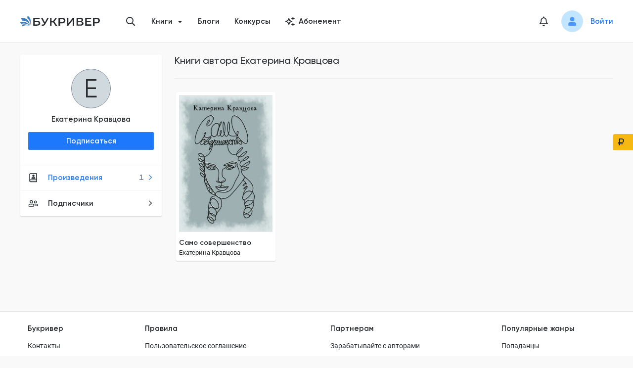

--- FILE ---
content_type: application/javascript; charset=UTF-8
request_url: https://bookriver.ru/_next/static/chunks/5391.0634f98967e317fe.js
body_size: 3929
content:
"use strict";(self.webpackChunk_N_E=self.webpackChunk_N_E||[]).push([[5391],{65391:function(e,n,r){r.r(n),r.d(n,{GeneratePartnerOrReferralLink:function(){return ye}});var i=r(59496),o=r(44314),t=r(67849),a=r(94342),s=r(66995),l=r(46987),c=r(13189),d=r(22556),p=r(43818),f=r(92392),h=r(86222),x=function(e){return e.referralLink},u=r(86339),g=r(69307),w=r(211),b=r(79957),y=r(92701),m=r(83575),v=r(10069),C=r(20677),j=r.n(C),k=r(35329),P=r(13278),_=r(22607),L=r(86369),I=r(16262),O=r(3473),G=r(54713),S=r(4637),R=function(e){var n=e.linkStyle,o=(0,y.TL)(),t=(0,y.CG)(x),a=t.referralLink,s=t.isGenerateReferralLinkLoading,l=t.isHideGenerateReferralLink,c=(0,y.CG)(I.Kw),d=(0,O.I)({url:a}),p=(0,y.CG)(u.d),f=function(e){return e.preventDefault(),p||(e.stopPropagation(),o((0,G.h7)("login"))),p},g=function(){var e=(0,v.Z)(j().mark((function e(){var n,i;return j().wrap((function(e){for(;;)switch(e.prev=e.next){case 0:if(p){e.next=3;break}return o((0,G.h7)("login")),e.abrupt("return");case 3:return e.prev=3,e.next=6,navigator.clipboard.writeText(null!==a&&void 0!==a?a:window.location.href);case 6:return e.next=8,r.e(6061).then(r.bind(r,76061));case 8:n=e.sent,n.message.success("\u0421\u0441\u044b\u043b\u043a\u0430 \u0441\u043a\u043e\u043f\u0438\u0440\u043e\u0432\u0430\u043d\u0430"),e.next=20;break;case 13:return e.prev=13,e.t0=e.catch(3),e.next=17,r.e(6061).then(r.bind(r,76061));case 17:i=e.sent,i.message.success("\u041d\u0435 \u0443\u0434\u0430\u043b\u043e\u0441\u044c \u0441\u043a\u043e\u043f\u0438\u0440\u043e\u0432\u0430\u0442\u044c \u0441\u0441\u044b\u043b\u043a\u0443");case 20:case"end":return e.stop()}}),e,null,[[3,13]])})));return function(){return e.apply(this,arguments)}}();return(0,i.useEffect)((function(){c||o((0,h.Mr)({returnUrl:window.location.href}))}),[p,l]),(0,S.jsx)(N,{children:s?(0,S.jsx)(L.Od,{active:!0,title:!1,paragraph:{rows:1}}):(0,S.jsxs)(S.Fragment,{children:[(0,S.jsx)(Z,{onClick:function(e){f(e)&&window.open(d.vk,"","toolbar=0,status=0,width=626,height=436")},href:d.vk,target:"_blank",rel:"nofollow noopener",style:n,children:(0,S.jsx)(z,{})}),(0,S.jsx)(Z,{onClick:function(e){f(e)&&window.open(d.ok,"","toolbar=0,status=0,width=626,height=436")},href:d.ok,target:"_blank",rel:"nofollow noopener",style:n,children:(0,S.jsx)(W,{})}),(0,S.jsx)(Z,{onClick:g,as:"span",style:n,children:(0,S.jsx)(T,{})})]})})},N=s.ZP.div.withConfig({displayName:"ReferralLinks__SCReferralLinks",componentId:"sc-1q69xt6-0"})(["display:flex;"]),Z=s.ZP.a.withConfig({displayName:"ReferralLinks__SCLink",componentId:"sc-1q69xt6-1"})(["display:flex;align-items:center;justify-content:center;width:36px;height:36px;background:var(--white-color);border-radius:2px;cursor:pointer;&:not(:last-child){margin-right:4px;}"]),z=(0,s.ZP)(_.O).withConfig({displayName:"ReferralLinks__SCVkIcon",componentId:"sc-1q69xt6-2"})(["font-size:32px;color:var(--vk-color);"]),W=(0,s.ZP)(k.x).withConfig({displayName:"ReferralLinks__SCOkIcon",componentId:"sc-1q69xt6-3"})(["font-size:32px;color:var(--ok-color);"]),T=(0,s.ZP)(P.a).withConfig({displayName:"ReferralLinks__SCShareIcon",componentId:"sc-1q69xt6-4"})(["font-size:16px;color:var(--black-color);"]);function H(e,n){var r=Object.keys(e);if(Object.getOwnPropertySymbols){var i=Object.getOwnPropertySymbols(e);n&&(i=i.filter((function(n){return Object.getOwnPropertyDescriptor(e,n).enumerable}))),r.push.apply(r,i)}return r}function Q(e){for(var n=1;n<arguments.length;n++){var r=null!=arguments[n]?arguments[n]:{};n%2?H(Object(r),!0).forEach((function(n){(0,t.Z)(e,n,r[n])})):Object.getOwnPropertyDescriptors?Object.defineProperties(e,Object.getOwnPropertyDescriptors(r)):H(Object(r)).forEach((function(n){Object.defineProperty(e,n,Object.getOwnPropertyDescriptor(r,n))}))}return e}var E=function(e){var n,r=e.percent,o=(0,y.TL)(),s=(0,y.CG)(x),c=s.isReferralWindowOpen,p=s.isHideWindowOpen,v=s.isHideGenerateReferralLink,C=(0,y.CG)(u.d),j=(0,y.CG)(g.$d),k=(0,y.CG)(f.ju).currentChapter,P=(0,y.CG)(f.TG),_=(0,a.useRouter)().pathname.startsWith("/reader"),L=w.Ty.isClient,I=w.Ty.isClient&&!v;(0,i.useEffect)((function(){o((0,h.Mr)({returnUrl:window.location.href}))}),[C,v]),(0,i.useEffect)((function(){L&&o((0,h.R7)())}),[w.Ty.isClient]);var O=(0,i.useState)(""),G=O[0],N=O[1],Z=w.Ty.isClient?window.innerHeight:0;(0,i.useEffect)((function(){I&&N(.5*Z-90)}),[Z,v]);var z=(0,b.O)({callback:function(){o(m.jQ.changeIsReferralWindowOpen(!1)),o(m.jQ.changeIsHideWindowOpen(!1))},isActive:c}),W=_?{bottom:"auto",top:"120px",position:"absolute"}:{};return v||!(null!==w.Ty&&void 0!==w.Ty&&w.Ty.isClient)||!j||_&&Number(null===k||void 0===k?void 0:k.chapterId)!==(null===P||void 0===P||null===(n=P[0])||void 0===n?void 0:n.chapterId)?null:(0,S.jsxs)(J,{"data-is-open":String(c),ref:z,style:Q((0,t.Z)({},"--offset-top",w.Ty.isClient?"".concat(G,"px"):"50%"),W),children:[(0,S.jsxs)(B,{onClick:function(){o(m.jQ.toggleIsReferralWindowOpen())},children:[(0,S.jsx)(D,{children:(0,S.jsx)(ee,{children:"%"})}),(0,S.jsx)(q,{})]}),c&&(0,S.jsxs)(S.Fragment,{children:[(0,S.jsxs)(U,{children:["\u0420\u0430\u0437\u043c\u0435\u0441\u0442\u0438 \u0441\u0441\u044b\u043b\u043a\u0443 \u0438 \u043f\u043e\u043b\u0443\u0447\u0438"," ",null!==r&&void 0!==r?r:"","% \u043e\u0442 \u043a\u0430\u0436\u0434\u043e\u0439 \u043f\u043e\u043a\u0443\u043f\u043a\u0438."," ",(0,S.jsx)(d.ff,{children:(0,S.jsx)(Y,{onClick:function(){o(m.jQ.toggleIsReferralWindowOpen())},children:"\u041f\u043e\u0434\u0440\u043e\u0431\u043d\u0435\u0435"})})]}),(0,S.jsx)(X,{children:(0,S.jsx)(R,{})}),(0,S.jsxs)(M,{children:[(0,S.jsx)(F,{}),(0,S.jsx)(A,{onClick:function(){o(m.jQ.changeIsHideWindowOpen(!0))},children:"\u0421\u043a\u0440\u044b\u0442\u044c"})]}),(0,S.jsxs)(K,{"data-is-hide-open":String(p),children:[(0,S.jsx)(V,{children:(0,S.jsx)(l.z,{onClick:function(){o(m.jQ.changeIsReferralWindowOpen(!1)),o(m.jQ.changeIsHideWindowOpen(!1))},children:"\u0421\u0432\u0435\u0440\u043d\u0443\u0442\u044c, \u043d\u043e \u043e\u0441\u0442\u0430\u0432\u0438\u0442\u044c"})}),(0,S.jsx)($,{onClick:function(){localStorage.setItem(m.bP,JSON.stringify({isHide:!0})),o(m.jQ.setIsHideGenerateReferralLink(!0))},children:"C\u043a\u0440\u044b\u0442\u044c \u043d\u0430\u0432\u0441\u0435\u0433\u0434\u0430"})]})]})]})},D=s.ZP.div.withConfig({displayName:"GeneratePartnerLink__SCLedge",componentId:"sc-1bj2byl-0"})(["background:var(--green2-color);width:32px;height:32px;position:absolute;left:0;top:0;border-radius:4px 0 24px;z-index:2;display:flex;align-items:center;justify-content:center;"]),q=s.ZP.div.withConfig({displayName:"GeneratePartnerLink__SCLedgeBackground",componentId:"sc-1bj2byl-1"})(["display:flex;background:var(--green2-color);position:absolute;width:40px;height:32px;left:0;top:0;z-index:1;box-shadow:0 1px 2px rgba(53,63,72,0.15);border-radius:4px 0 0 4px;"]),B=s.ZP.div.withConfig({displayName:"GeneratePartnerLink__SCLedgeWrapper",componentId:"sc-1bj2byl-2"})(["cursor:pointer;transition:all 0.5s ease;display:flex;"]),J=s.ZP.div.withConfig({displayName:"GeneratePartnerLink__SCGenerateReferralLink",componentId:"sc-1bj2byl-3"})(['--offset-top:50%;display:flex;flex-direction:column;position:absolute;top:var(--offset-top);right:1px;width:40px;border-radius:4px 0 0 4px;box-shadow:0 1px 2px var(--bg-color);border:1px solid transparent;z-index:11;&[data-is-open="true"]{padding:7px 15px 7px 48px;background:var(--bg-color);border:1px solid var(--border-color);box-shadow:0 1px 2px rgba(53,63,72,0.15);width:305px;',"{background:inherit;box-shadow:none;width:0;}}"],q),U=s.ZP.span.withConfig({displayName:"GeneratePartnerLink__SCText",componentId:"sc-1bj2byl-4"})(["",";color:var(--black-color);"],p.af),A=s.ZP.span.withConfig({displayName:"GeneratePartnerLink__SCCloseWindowText",componentId:"sc-1bj2byl-5"})(["",";color:var(--gray-color);text-decoration:underline;transition-property:color;transition:0.3s ease;"],p.JO),F=(0,s.ZP)(c.T).withConfig({displayName:"GeneratePartnerLink__SCCloseWindowIcon",componentId:"sc-1bj2byl-6"})(["font-size:9px;color:var(--gray-color);margin-right:5px;transition:color 0.3s ease;"]),M=s.ZP.div.withConfig({displayName:"GeneratePartnerLink__SCCloseWindow",componentId:"sc-1bj2byl-7"})(["display:flex;align-items:center;margin-left:auto;cursor:pointer;&:hover{","{color:var(--primary-hover-color);text-decoration:none;}","{color:var(--primary-hover-color);}}"],A,F),K=s.ZP.div.withConfig({displayName:"GeneratePartnerLink__SCHide",componentId:"sc-1bj2byl-8"})(['position:absolute;top:0;right:0;z-index:3;display:flex;flex-direction:column;align-items:center;justify-content:center;width:100%;height:100%;background:#3d4144;box-shadow:0 1px 2px rgba(53,63,72,0.15);pointer-events:none;opacity:0;&[data-is-hide-open="true"]{pointer-events:auto;opacity:1;}']),V=s.ZP.div.withConfig({displayName:"GeneratePartnerLink__SCHideButton",componentId:"sc-1bj2byl-9"})(["","{margin-bottom:22px;color:var(--white-color) !important;&:hover{border:1px solid var(--white-color) !important;}}"],l.R),$=s.ZP.span.withConfig({displayName:"GeneratePartnerLink__SCHideLink",componentId:"sc-1bj2byl-10"})(["",";color:var(--white-color);cursor:pointer;text-decoration:underline;&:hover{text-decoration:none;}"],p.af),X=s.ZP.div.withConfig({displayName:"GeneratePartnerLink__SCCosialLinksWrap",componentId:"sc-1bj2byl-11"})(["display:flex;align-items:center;margin-top:9px;margin-bottom:27px;"]),Y=s.ZP.a.withConfig({displayName:"GeneratePartnerLink__SCLink",componentId:"sc-1bj2byl-12"})(["color:var(--primary-color);font-size:inherit;font-family:inherit;font-weight:inherit;line-height:inherit;transition:color 0.3s ease;&:hover{color:var(--primary-color);}"]),ee=s.ZP.span.withConfig({displayName:"GeneratePartnerLink__SCPercentIcon",componentId:"sc-1bj2byl-13"})(["",";color:#fff;font-size:18px;"],p.PU),ne=r(82637);function re(e,n){var r=Object.keys(e);if(Object.getOwnPropertySymbols){var i=Object.getOwnPropertySymbols(e);n&&(i=i.filter((function(n){return Object.getOwnPropertyDescriptor(e,n).enumerable}))),r.push.apply(r,i)}return r}function ie(e){for(var n=1;n<arguments.length;n++){var r=null!=arguments[n]?arguments[n]:{};n%2?re(Object(r),!0).forEach((function(n){(0,t.Z)(e,n,r[n])})):Object.getOwnPropertyDescriptors?Object.defineProperties(e,Object.getOwnPropertyDescriptors(r)):re(Object(r)).forEach((function(n){Object.defineProperty(e,n,Object.getOwnPropertyDescriptor(r,n))}))}return e}var oe=function(){var e,n=(0,y.TL)(),r=(0,y.CG)(x),o=r.isReferralWindowOpen,s=r.isHideWindowOpen,c=r.isHideGenerateReferralLink,p=(0,y.CG)(u.d),g=(0,y.CG)(f.ju).currentChapter,v=(0,y.CG)(f.TG),C=(0,a.useRouter)().pathname.startsWith("/reader"),j=w.Ty.isClient,k=w.Ty.isClient&&!c;(0,i.useEffect)((function(){n((0,h.Mr)({returnUrl:window.location.href}))}),[p,c]),(0,i.useEffect)((function(){j&&n((0,h.R7)())}),[w.Ty.isClient]);var P=(0,i.useState)(""),_=P[0],L=P[1],I=w.Ty.isClient?window.innerHeight:0;(0,i.useEffect)((function(){k&&L(.5*I-90)}),[I,c]);var O=(0,b.O)({callback:function(){n(m.jQ.changeIsReferralWindowOpen(!1)),n(m.jQ.changeIsHideWindowOpen(!1))},isActive:o}),G=C?{bottom:"auto",top:"70px",position:"absolute"}:{};return c||!(null!==w.Ty&&void 0!==w.Ty&&w.Ty.isClient)||C&&Number(null===g||void 0===g?void 0:g.chapterId)!==(null===v||void 0===v||null===(e=v[0])||void 0===e?void 0:e.chapterId)?null:(0,S.jsxs)(ce,{"data-is-open":String(o),ref:O,style:ie((0,t.Z)({},"--offset-top",w.Ty.isClient?"".concat(_,"px"):"50%"),G),children:[(0,S.jsxs)(le,{onClick:function(){n(m.jQ.toggleIsReferralWindowOpen())},children:[(0,S.jsx)(te,{children:(0,S.jsx)(se,{src:"/icon/components/GenerateReferralLink/ruble.svg",alt:"\u0438\u043a\u043e\u043d\u043a\u0430 \u0440\u0443\u0431\u043b\u044f"})}),(0,S.jsx)(ae,{})]}),o&&(0,S.jsxs)(S.Fragment,{children:[(0,S.jsxs)(de,{children:["\u0420\u0430\u0437\u043c\u0435\u0441\u0442\u0438 \u0441\u0441\u044b\u043b\u043a\u0443 \u0438 \u043f\u043e\u043b\u0443\u0447\u0438 10% \u043e\u0442 \u043a\u0430\u0436\u0434\u043e\u0439 \u043f\u043e\u043a\u0443\u043f\u043a\u0438 \u0434\u0440\u0443\u0433\u0430 \u0432 \u0442\u0435\u0447\u0435\u043d\u0438\u0435 1 \u043c\u0435\u0441\u044f\u0446\u0430"," ",(0,S.jsx)(d.ff,{children:(0,S.jsx)(be,{onClick:function(){n(m.jQ.toggleIsReferralWindowOpen())},children:"\u041f\u043e\u0434\u0440\u043e\u0431\u043d\u0435\u0435"})})]}),(0,S.jsx)(we,{children:(0,S.jsx)(R,{})}),(0,S.jsxs)(he,{children:[(0,S.jsx)(fe,{}),(0,S.jsx)(pe,{onClick:function(){n(m.jQ.changeIsHideWindowOpen(!0))},children:"\u0421\u043a\u0440\u044b\u0442\u044c"})]}),(0,S.jsxs)(xe,{"data-is-hide-open":String(s),children:[(0,S.jsx)(ue,{children:(0,S.jsx)(l.z,{onClick:function(){n(m.jQ.changeIsReferralWindowOpen(!1)),n(m.jQ.changeIsHideWindowOpen(!1))},children:"\u0421\u0432\u0435\u0440\u043d\u0443\u0442\u044c, \u043d\u043e \u043e\u0441\u0442\u0430\u0432\u0438\u0442\u044c"})}),(0,S.jsx)(ge,{onClick:function(){localStorage.setItem(m.bP,JSON.stringify({isHide:!0})),n(m.jQ.setIsHideGenerateReferralLink(!0))},children:"C\u043a\u0440\u044b\u0442\u044c \u043d\u0430\u0432\u0441\u0435\u0433\u0434\u0430"})]})]})]})},te=s.ZP.div.withConfig({displayName:"GenerateReferralLink__SCLedge",componentId:"sc-wiczwd-0"})(["background:var(--yellow-dark-color);width:32px;height:32px;position:absolute;left:0;top:0;border-radius:4px 0 24px;z-index:2;display:flex;align-items:center;justify-content:center;"]),ae=s.ZP.div.withConfig({displayName:"GenerateReferralLink__SCLedgeBackground",componentId:"sc-wiczwd-1"})(["display:flex;background:var(--yellow-dark-color);position:absolute;width:40px;height:32px;left:0;top:0;z-index:1;box-shadow:0 1px 2px rgba(53,63,72,0.15);border-radius:4px 0 0 4px;","{width:32px;}"],(0,ne.Qj)("sm")),se=s.ZP.img.withConfig({displayName:"GenerateReferralLink__SCRubleIcon",componentId:"sc-wiczwd-2"})(["width:12px;height:14px;"]),le=s.ZP.div.withConfig({displayName:"GenerateReferralLink__SCLedgeWrapper",componentId:"sc-wiczwd-3"})(["cursor:pointer;transition:all 0.5s ease;display:flex;"]),ce=s.ZP.div.withConfig({displayName:"GenerateReferralLink__SCGenerateReferralLink",componentId:"sc-wiczwd-4"})(['--offset-top:50%;display:flex;flex-direction:column;position:absolute;top:var(--offset-top);right:1px;width:40px;border-radius:4px 0 0 4px;box-shadow:0 1px 2px var(--bg-color);border:1px solid transparent;z-index:11;&[data-is-open="true"]{padding:7px 15px 7px 48px;background:var(--bg-color);border:1px solid var(--border-color);box-shadow:0 1px 2px rgba(53,63,72,0.15);width:305px;',"{background:inherit;box-shadow:none;width:0;}}","{width:32px;position:absolute;top:auto;bottom:200px;}"],ae,(0,ne.Qj)("sm")),de=s.ZP.span.withConfig({displayName:"GenerateReferralLink__SCText",componentId:"sc-wiczwd-5"})(["",";color:var(--black-color);"],p.af),pe=s.ZP.span.withConfig({displayName:"GenerateReferralLink__SCCloseWindowText",componentId:"sc-wiczwd-6"})(["",";color:var(--gray-color);text-decoration:underline;transition-property:color;transition:0.3s ease;"],p.JO),fe=(0,s.ZP)(c.T).withConfig({displayName:"GenerateReferralLink__SCCloseWindowIcon",componentId:"sc-wiczwd-7"})(["font-size:9px;color:var(--gray-color);margin-right:5px;transition:color 0.3s ease;"]),he=s.ZP.div.withConfig({displayName:"GenerateReferralLink__SCCloseWindow",componentId:"sc-wiczwd-8"})(["display:flex;align-items:center;margin-left:auto;cursor:pointer;&:hover{","{color:var(--primary-hover-color);text-decoration:none;}","{color:var(--primary-hover-color);}}"],pe,fe),xe=s.ZP.div.withConfig({displayName:"GenerateReferralLink__SCHide",componentId:"sc-wiczwd-9"})(['position:absolute;top:0;right:0;z-index:3;display:flex;flex-direction:column;align-items:center;justify-content:center;width:100%;height:100%;background:#3d4144;box-shadow:0 1px 2px rgba(53,63,72,0.15);pointer-events:none;opacity:0;&[data-is-hide-open="true"]{pointer-events:auto;opacity:1;}']),ue=s.ZP.div.withConfig({displayName:"GenerateReferralLink__SCHideButton",componentId:"sc-wiczwd-10"})(["","{margin-bottom:22px;color:var(--white-color) !important;&:hover{border:1px solid var(--white-color) !important;}}"],l.R),ge=s.ZP.span.withConfig({displayName:"GenerateReferralLink__SCHideLink",componentId:"sc-wiczwd-11"})(["",";color:var(--white-color);cursor:pointer;text-decoration:underline;&:hover{text-decoration:none;}"],p.af),we=s.ZP.div.withConfig({displayName:"GenerateReferralLink__SCCosialLinksWrap",componentId:"sc-wiczwd-12"})(["display:flex;align-items:center;margin-top:9px;margin-bottom:27px;"]),be=s.ZP.a.withConfig({displayName:"GenerateReferralLink__SCLink",componentId:"sc-wiczwd-13"})(["color:var(--primary-color);font-size:inherit;font-family:inherit;font-weight:inherit;line-height:inherit;transition:color 0.3s ease;&:hover{color:var(--primary-color);}"]),ye=function(){var e,n,r,i=(0,y.CG)(o.LA),t=i.bookPage,a=i.currentGraphqlBook,s=null!==(e=null===t||void 0===t||null===(n=t.partnerProgram)||void 0===n?void 0:n.percent)&&void 0!==e?e:null===a||void 0===a||null===(r=a.partnerProgram)||void 0===r?void 0:r.percent;return s?(0,S.jsx)(E,{percent:s}):(0,S.jsx)(oe,{})}}}]);
//# sourceMappingURL=5391.0634f98967e317fe.js.map

--- FILE ---
content_type: application/javascript; charset=UTF-8
request_url: https://bookriver.ru/_next/static/chunks/7119.2f22f2f507e864a1.js
body_size: 568
content:
"use strict";(self.webpackChunk_N_E=self.webpackChunk_N_E||[]).push([[7119],{57119:function(n,e,i){i.r(e),i.d(e,{FirebaseMessaging:function(){return c}});var t=i(59496),r=i(86339),s=i(211),u=i(92701),c=function(){var n=(0,u.CG)(r.d);return(0,t.useEffect)((function(){if(s.Ty.isClient&&n)try{Promise.all([i.e(3683),i.e(2874)]).then(i.bind(i,62874)).then((function(n){var e=n.initFirebase,i=n.initFirebaseMessaging;e().then((function(){i()}))}))}catch(e){console.log("init firebase error",e)}return function(){s.Ty.isClient&&Promise.all([i.e(3683),i.e(2874)]).then(i.bind(i,62874)).then((function(n){(0,n.unSubscriberMessageListening)()}))}}),[]),null}}}]);
//# sourceMappingURL=7119.2f22f2f507e864a1.js.map

--- FILE ---
content_type: application/javascript; charset=UTF-8
request_url: https://bookriver.ru/_next/static/chunks/6664-b0ed27283a2dc3dd.js
body_size: 12779
content:
"use strict";(self.webpackChunk_N_E=self.webpackChunk_N_E||[]).push([[6664],{29409:function(e,t,n){n.d(t,{F:function(){return d}});var o=n(67849),r=n(27598),a=n(84875),i=n.n(a),c=(n(59496),n(4637)),s=["className"];function l(e,t){var n=Object.keys(e);if(Object.getOwnPropertySymbols){var o=Object.getOwnPropertySymbols(e);t&&(o=o.filter((function(t){return Object.getOwnPropertyDescriptor(e,t).enumerable}))),n.push.apply(n,o)}return n}var d=function(e){var t=e.className,n=(0,r.Z)(e,s);return(0,c.jsx)("i",function(e){for(var t=1;t<arguments.length;t++){var n=null!=arguments[t]?arguments[t]:{};t%2?l(Object(n),!0).forEach((function(t){(0,o.Z)(e,t,n[t])})):Object.getOwnPropertyDescriptors?Object.defineProperties(e,Object.getOwnPropertyDescriptors(n)):l(Object(n)).forEach((function(t){Object.defineProperty(e,t,Object.getOwnPropertyDescriptor(n,t))}))}return e}({className:i()("bookriver-icon-HideEyeIcon",t)},n))}},33726:function(e,t,n){n.d(t,{U:function(){return s}});var o=n(67849),r=(n(59496),n(81897)),a=n(4637);function i(e,t){var n=Object.keys(e);if(Object.getOwnPropertySymbols){var o=Object.getOwnPropertySymbols(e);t&&(o=o.filter((function(t){return Object.getOwnPropertyDescriptor(e,t).enumerable}))),n.push.apply(n,o)}return n}function c(e){for(var t=1;t<arguments.length;t++){var n=null!=arguments[t]?arguments[t]:{};t%2?i(Object(n),!0).forEach((function(t){(0,o.Z)(e,t,n[t])})):Object.getOwnPropertyDescriptors?Object.defineProperties(e,Object.getOwnPropertyDescriptors(n)):i(Object(n)).forEach((function(t){Object.defineProperty(e,t,Object.getOwnPropertyDescriptor(n,t))}))}return e}var s=function(e){return(0,a.jsx)(r.q,c(c({},e),{},{viewBox:"0 0 21 19",xmlns:"http://www.w3.org/2000/svg",children:(0,a.jsx)("path",{d:"M10.5 0.75C12.2969 0.75 13.9766 1.21875 15.5 2.11719C17.0234 3.01562 18.2344 4.22656 19.1328 5.75C20.0312 7.27344 20.5 8.95312 20.5 10.75V12.7422C20.5 13.0156 20.3828 13.2109 20.1875 13.2891L19.25 13.8359V13.875C19.25 14.6562 19.0547 15.3984 18.6641 16.0625C18.2734 16.7656 17.7266 17.2734 17.0625 17.6641C16.3594 18.0547 15.6562 18.25 14.875 18.25H13.9375C13.6641 18.25 13.4297 18.1719 13.2734 17.9766C13.0781 17.8203 13 17.5859 13 17.3125V10.4375C13 10.2031 13.0781 9.96875 13.2734 9.77344C13.4297 9.61719 13.6641 9.5 13.9375 9.5H14.875C15.8125 9.5 16.6719 9.8125 17.4531 10.3594C18.1953 10.9062 18.7031 11.6484 19.0156 12.5078L19.25 12.3906V10.75C19.25 9.1875 18.8594 7.70312 18.0781 6.375C17.2969 5.04688 16.2031 3.95312 14.875 3.17188C13.5469 2.39062 12.0625 2 10.5 2C8.89844 2 7.41406 2.39062 6.08594 3.17188C4.75781 3.95312 3.70312 5.04688 2.92188 6.375C2.14062 7.70312 1.75 9.1875 1.75 10.75V12.3906L1.98438 12.5078C2.25781 11.6484 2.76562 10.9062 3.54688 10.3594C4.28906 9.8125 5.14844 9.5 6.125 9.5H7.0625C7.29688 9.5 7.53125 9.61719 7.72656 9.77344C7.88281 9.96875 8 10.2031 8 10.4375V17.3125C8 17.5859 7.88281 17.8203 7.72656 17.9766C7.53125 18.1719 7.29688 18.25 7.0625 18.25H6.125C5.34375 18.25 4.60156 18.0547 3.9375 17.6641C3.23438 17.2734 2.72656 16.7656 2.33594 16.0625C1.94531 15.3984 1.75 14.6562 1.75 13.875V13.8359L0.8125 13.2891C0.578125 13.2109 0.5 13.0156 0.5 12.7422V10.75C0.5 8.95312 0.929688 7.27344 1.82812 5.75C2.72656 4.22656 3.9375 3.01562 5.46094 2.11719C6.98438 1.21875 8.66406 0.75 10.5 0.75ZM6.125 10.75C5.26562 10.75 4.52344 11.0625 3.89844 11.6875C3.27344 12.3125 3 13.0156 3 13.875C3 14.7344 3.27344 15.4766 3.89844 16.1016C4.52344 16.7266 5.26562 17 6.125 17H6.75V10.75H6.125ZM14.875 17C15.7344 17 16.4375 16.7266 17.0625 16.1016C17.6875 15.4766 18 14.7344 18 13.875C18 13.0156 17.6875 12.3125 17.0625 11.6875C16.4375 11.0625 15.7344 10.75 14.875 10.75H14.25V17H14.875Z"})}))}},40334:function(e,t,n){n.d(t,{b:function(){return d}});var o=n(67849),r=n(27598),a=n(84875),i=n.n(a),c=(n(59496),n(4637)),s=["className"];function l(e,t){var n=Object.keys(e);if(Object.getOwnPropertySymbols){var o=Object.getOwnPropertySymbols(e);t&&(o=o.filter((function(t){return Object.getOwnPropertyDescriptor(e,t).enumerable}))),n.push.apply(n,o)}return n}var d=function(e){var t=e.className,n=(0,r.Z)(e,s);return(0,c.jsx)("i",function(e){for(var t=1;t<arguments.length;t++){var n=null!=arguments[t]?arguments[t]:{};t%2?l(Object(n),!0).forEach((function(t){(0,o.Z)(e,t,n[t])})):Object.getOwnPropertyDescriptors?Object.defineProperties(e,Object.getOwnPropertyDescriptors(n)):l(Object(n)).forEach((function(t){Object.defineProperty(e,t,Object.getOwnPropertyDescriptor(n,t))}))}return e}({className:i()("bookriver-icon-OpenBookIcon",t)},n))}},73848:function(e,t,n){n.d(t,{X:function(){return d}});var o=n(67849),r=n(27598),a=n(59496),i=n(66995),c=n(4637),s=["src","width","height","onCanPlay"];function l(e,t){var n=Object.keys(e);if(Object.getOwnPropertySymbols){var o=Object.getOwnPropertySymbols(e);t&&(o=o.filter((function(t){return Object.getOwnPropertyDescriptor(e,t).enumerable}))),n.push.apply(n,o)}return n}var d=function(e){var t=e.src,n=e.width,i=e.height,d=e.onCanPlay,p=(0,r.Z)(e,s),f=(0,a.useState)(!1),h=f[0],m=f[1];return(0,c.jsx)(u,function(e){for(var t=1;t<arguments.length;t++){var n=null!=arguments[t]?arguments[t]:{};t%2?l(Object(n),!0).forEach((function(t){(0,o.Z)(e,t,n[t])})):Object.getOwnPropertyDescriptors?Object.defineProperties(e,Object.getOwnPropertyDescriptors(n)):l(Object(n)).forEach((function(t){Object.defineProperty(e,t,Object.getOwnPropertyDescriptor(n,t))}))}return e}({src:t,width:n,height:i,autoPlay:!0,loop:!0,muted:!0,playsInline:!0,onLoadStart:function(){m(!1)},onCanPlay:function(e){m(!0),d&&d(e)},preload:"none","data-loaded":h},p))},u=i.ZP.video.withConfig({displayName:"VideoCover__SCVideo",componentId:"sc-1170u2q-0"})(['position:absolute;top:0;width:100%;height:auto;max-height:100%;z-index:2;border-radius:4px;display:block;opacity:0;pointer-events:none;visibility:hidden;object-fit:cover;&[data-loaded="true"]{opacity:1;pointer-events:auto;visibility:visible;z-index:3;}'])},76104:function(e,t,n){n.d(t,{$:function(){return f},D:function(){return p}});var o=n(10069),r=n(20677),a=n.n(r),i=n(77864),c=n(94342),s=n.n(c),l=n(80418),d=n(32782),u=n(55788),p="buyBook",f=(0,i.hg)("bookPage/checkBuyBookAction",function(){var e=(0,o.Z)(a().mark((function e(t,n){var o,r,i,c,f,h,m,g;return a().wrap((function(e){for(;;)switch(e.prev=e.next){case 0:if(i=(0,u.KT)(n.getState()),c=n.getState().book.bookPage,f=n.getState().user.user,String(null===c||void 0===c||null===(o=c.author)||void 0===o?void 0:o.id)===String(f.id),h=l.parseUrl(String(window.location)),(null===(r=h.query)||void 0===r?void 0:r.action)!==p){e.next=13;break}return h.query.action=void 0,m=new URL(l.stringifyUrl(h)),g=m.pathname+m.search+m.hash,e.next=12,s().replace(s().pathname,g,{shallow:!0});case 12:i||n.dispatch((0,d.lm)());case 13:case"end":return e.stop()}}),e)})));return function(t,n){return e.apply(this,arguments)}}())},69:function(e,t,n){n.d(t,{AU:function(){return w},F2:function(){return S},LE:function(){return B},NV:function(){return y},QV:function(){return O},cX:function(){return C},mB:function(){return j},x0:function(){return P}});var o=n(27598),r=n(67849),a=n(10069),i=n(20677),c=n.n(i),s=n(77864),l=n(1036),d=n(51095),u=n(43423),p=n(66269),f=n(83767),h=n(52541),m=n(20227),g=n(74561),v=n(211),x=["currentStatus"];function b(e,t){var n=Object.keys(e);if(Object.getOwnPropertySymbols){var o=Object.getOwnPropertySymbols(e);t&&(o=o.filter((function(t){return Object.getOwnPropertyDescriptor(e,t).enumerable}))),n.push.apply(n,o)}return n}function k(e){for(var t=1;t<arguments.length;t++){var n=null!=arguments[t]?arguments[t]:{};t%2?b(Object(n),!0).forEach((function(t){(0,r.Z)(e,t,n[t])})):Object.getOwnPropertyDescriptors?Object.defineProperties(e,Object.getOwnPropertyDescriptors(n)):b(Object(n)).forEach((function(t){Object.defineProperty(e,t,Object.getOwnPropertyDescriptor(n,t))}))}return e}var y=(0,s.hg)("".concat(u.yT,"/getMyBooks"),function(){var e=(0,a.Z)(c().mark((function e(t,o){var r,a,i,s,p,f,g,x,b,k,y,C,j;return c().wrap((function(e){for(;;)switch(e.prev=e.next){case 0:if(o.dispatch(u.ne.setLoading(!0)),e.prev=1,r=(0,h.ne)(o.getState()),a=r.completeStatus,i=r.isOnlyFree,s=r.bookType,p=(0,h.pf)(o.getState()),f=o.getState().myBooks,g=f.tabName,x=f.reactionFilter,b=o.getState().pagination,"viewed"!==g){e.next=10;break}return e.next=9,o.dispatch(w(t));case 9:return e.abrupt("return");case 10:return"reaction"===g&&(k=x),y={read:d.n.read,readLater:d.n.readLater,readNow:d.n.readNow}[g],e.next=14,l.A.getMyBooks({page:b.page,perPage:b.perPage,genreSlugs:p,statusComplete:a,statuses:y,free:!1!==i||void 0,type:s||void 0,token:t&&null!==t&&void 0!==t&&t.token?t.token:void 0,reaction:k});case 14:(C=e.sent)&&"data"in C&&(o.dispatch(m.wj.setPage({page:C.currentPage})),o.dispatch(m.wj.setPageSize({perPage:C.perPage})),o.dispatch(m.wj.setTotal({total:C.total})),o.dispatch(u.ne.changeBooks({tabName:g,books:C.data,total:C.total}))),e.next=27;break;case 18:if(e.prev=18,e.t0=e.catch(1),!(v.Ty.isClient&&e.t0 instanceof Error)){e.next=26;break}return e.next=23,n.e(6061).then(n.bind(n,76061));case 23:j=e.sent,j.message.error(e.t0.message);case 26:return e.abrupt("return",o.rejectWithValue({error:e.t0.message}));case 27:return e.prev=27,o.dispatch(u.ne.setLoading(!1)),e.finish(27);case 30:case"end":return e.stop()}}),e,null,[[1,18,27,30]])})));return function(t,n){return e.apply(this,arguments)}}()),w=(0,s.hg)("".concat(u.yT,"/getMyViewedBooks"),function(){var e=(0,a.Z)(c().mark((function e(t,o){var r,a,i;return c().wrap((function(e){for(;;)switch(e.prev=e.next){case 0:return o.dispatch(u.ne.setLoading(!0)),e.prev=1,r=o.getState().pagination,e.next=5,l.A.getMyViewedBooks(k(k({},r),{},{token:t&&null!==t&&void 0!==t&&t.token?t.token:void 0}));case 5:(a=e.sent)&&"data"in a&&(o.dispatch(m.wj.setPage({page:a.currentPage})),o.dispatch(m.wj.setPageSize({perPage:a.perPage})),o.dispatch(m.wj.setTotal({total:a.total})),o.dispatch(u.ne.changeBooks({tabName:"viewed",books:a.data,total:a.total}))),e.next=18;break;case 9:if(e.prev=9,e.t0=e.catch(1),!(v.Ty.isClient&&e.t0 instanceof Error)){e.next=17;break}return e.next=14,n.e(6061).then(n.bind(n,76061));case 14:i=e.sent,i.message.error(e.t0.message);case 17:return e.abrupt("return",o.rejectWithValue({error:e.t0.message}));case 18:return e.prev=18,o.dispatch(u.ne.setLoading(!1)),e.finish(18);case 21:case"end":return e.stop()}}),e,null,[[1,9,18,21]])})));return function(t,n){return e.apply(this,arguments)}}()),C=(0,s.hg)("".concat(u.yT,"/clearViewedBooks"),function(){var e=(0,a.Z)(c().mark((function e(t,o){var r;return c().wrap((function(e){for(;;)switch(e.prev=e.next){case 0:return e.prev=0,e.next=3,l.A.clearViewedBooks();case 3:e.next=14;break;case 5:if(e.prev=5,e.t0=e.catch(0),!(v.Ty.isClient&&e.t0 instanceof Error)){e.next=13;break}return e.next=10,n.e(6061).then(n.bind(n,76061));case 10:r=e.sent,r.message.error(e.t0.message);case 13:return e.abrupt("return",o.rejectWithValue({error:e.t0.message}));case 14:case"end":return e.stop()}}),e,null,[[0,5]])})));return function(t,n){return e.apply(this,arguments)}}()),j=(0,s.hg)("".concat(u.yT,"/changeBookStatus"),function(){var e=(0,a.Z)(c().mark((function e(t,r){var a,i,s,d,u,p,h,m;return c().wrap((function(e){for(;;)switch(e.prev=e.next){case 0:if(a=r.getState().book,i=a.bookPage,s=a.currentGraphqlBook,r.dispatch(f.y.setChangeMyBookStatusLoading(!0)),d=t.currentStatus,u=(0,o.Z)(t,x),e.prev=3,d){e.next=12;break}return e.next=7,l.A.addMyBooks(u);case 7:(0,g.ym)("reachGoal","book-add-in-my-books"),null!==i&&void 0!==i&&null!==(p=i.author)&&void 0!==p&&p.yandexMetrika&&(0,g._)(null===i||void 0===i?void 0:i.author.yandexMetrika,"reachGoal","book-add-in-my-books"),null!==s&&void 0!==s&&null!==(h=s.author)&&void 0!==h&&h.yandexMetrika&&(0,g._)(null===s||void 0===s?void 0:s.author.yandexMetrika,"reachGoal","book-add-in-my-books"),e.next=14;break;case 12:return e.next=14,l.A.changeBookStatus(u);case 14:return null!==i&&void 0!==i&&i.id&&r.dispatch(f.y.changeMyBookPageStatus({status:t.status})),null!==s&&void 0!==s&&s.id&&r.dispatch(f.y.changeMyBookStatus({status:t.status})),e.abrupt("return",{status:t.status});case 19:if(e.prev=19,e.t0=e.catch(3),!(v.Ty.isClient&&e.t0 instanceof Error)){e.next=27;break}return e.next=24,n.e(6061).then(n.bind(n,76061));case 24:m=e.sent,m.message.error(e.t0.message);case 27:return e.abrupt("return",r.rejectWithValue({error:e.t0.message}));case 28:return e.prev=28,r.dispatch(f.y.setChangeMyBookStatusLoading(!1)),e.finish(28);case 31:case"end":return e.stop()}}),e,null,[[3,19,28,31]])})));return function(t,n){return e.apply(this,arguments)}}()),O=(0,s.hg)("".concat(u.yT,"/changeBookStatusWithBookUpdate"),function(){var e=(0,a.Z)(c().mark((function e(t,n){return c().wrap((function(e){for(;;)switch(e.prev=e.next){case 0:return n.dispatch(u.ne.setIsChangeBookStatusWithBookLoading(!0)),e.next=3,n.dispatch(j({bookId:t.bookId,currentStatus:t.currentStatus,status:t.status}));case 3:return e.next=5,n.dispatch((0,p.aU)({id:t.bookId}));case 5:n.dispatch(u.ne.setIsChangeBookStatusWithBookLoading(!1));case 6:case"end":return e.stop()}}),e)})));return function(t,n){return e.apply(this,arguments)}}()),S=(0,s.hg)("".concat(u.yT,"/hiddenBook"),function(){var e=(0,a.Z)(c().mark((function e(t,o){var r;return c().wrap((function(e){for(;;)switch(e.prev=e.next){case 0:return e.prev=0,e.next=3,l.A.hiddenBook(t);case 3:e.next=14;break;case 5:if(e.prev=5,e.t0=e.catch(0),!(v.Ty.isClient&&e.t0 instanceof Error)){e.next=13;break}return e.next=10,n.e(6061).then(n.bind(n,76061));case 10:r=e.sent,r.message.error(e.t0.message);case 13:return e.abrupt("return",o.rejectWithValue({error:e.t0.message}));case 14:case"end":return e.stop()}}),e,null,[[0,5]])})));return function(t,n){return e.apply(this,arguments)}}()),P=(0,s.hg)("".concat(u.yT,"/cancelHiddenBook"),function(){var e=(0,a.Z)(c().mark((function e(t,o){var r;return c().wrap((function(e){for(;;)switch(e.prev=e.next){case 0:return e.prev=0,e.next=3,l.A.cancelHiddenBook(t);case 3:e.next=14;break;case 5:if(e.prev=5,e.t0=e.catch(0),!(v.Ty.isClient&&e.t0 instanceof Error)){e.next=13;break}return e.next=10,n.e(6061).then(n.bind(n,76061));case 10:r=e.sent,r.message.error(e.t0.message);case 13:return e.abrupt("return",o.rejectWithValue({error:e.t0.message}));case 14:case"end":return e.stop()}}),e,null,[[0,5]])})));return function(t,n){return e.apply(this,arguments)}}()),B=(0,s.hg)("".concat(u.yT,"/deleteMyBook"),function(){var e=(0,a.Z)(c().mark((function e(t,o){var r,a,i,s;return c().wrap((function(e){for(;;)switch(e.prev=e.next){case 0:return e.prev=0,r=o.getState().book,a=r.bookPage,i=r.currentGraphqlBook,e.next=4,l.A.deleteMyBook(t);case 4:null!==a&&void 0!==a&&a.id&&o.dispatch(f.y.changeMyBookPageStatus({status:null})),null!==i&&void 0!==i&&i.id&&o.dispatch(f.y.changeMyBookStatus({status:null})),e.next=17;break;case 8:if(e.prev=8,e.t0=e.catch(0),!(v.Ty.isClient&&e.t0 instanceof Error)){e.next=16;break}return e.next=13,n.e(6061).then(n.bind(n,76061));case 13:s=e.sent,s.message.error(e.t0.message);case 16:return e.abrupt("return",o.rejectWithValue({error:e.t0.message}));case 17:case"end":return e.stop()}}),e,null,[[0,8]])})));return function(t,n){return e.apply(this,arguments)}}())},57618:function(e,t,n){n.d(t,{A:function(){return y}});var o=n(67849),r=n(27598),a=(n(59496),n(66995)),i=n(59643),c=n(37313),s=n(16262),l=n(90071),d=n(82637),u=n(92701),p=n(4637),f=["className","reaction"];function h(e,t){var n=Object.keys(e);if(Object.getOwnPropertySymbols){var o=Object.getOwnPropertySymbols(e);t&&(o=o.filter((function(t){return Object.getOwnPropertyDescriptor(e,t).enumerable}))),n.push.apply(n,o)}return n}function m(e){for(var t=1;t<arguments.length;t++){var n=null!=arguments[t]?arguments[t]:{};t%2?h(Object(n),!0).forEach((function(t){(0,o.Z)(e,t,n[t])})):Object.getOwnPropertyDescriptors?Object.defineProperties(e,Object.getOwnPropertyDescriptors(n)):h(Object(n)).forEach((function(t){Object.defineProperty(e,t,Object.getOwnPropertyDescriptor(n,t))}))}return e}var g=a.ZP.div.withConfig({displayName:"ReactionBadger__SCReactionBadger",componentId:"sc-1ng2elt-0"})(["box-sizing:border-box;width:100%;max-width:36px;height:36px;border-radius:50%;display:flex;align-items:center;justify-content:center;background-color:var(--white-color);","{height:32px;max-width:32px;}","{height:28px;max-width:28px;}"],(0,d.Qj)("sm"),(0,d.Qj)("xs")),v=n(59569),x=["book","isShowPartnerProgram","discountBadgeCss","discount","bought","isShowReactionBadger"];function b(e,t){var n=Object.keys(e);if(Object.getOwnPropertySymbols){var o=Object.getOwnPropertySymbols(e);t&&(o=o.filter((function(t){return Object.getOwnPropertyDescriptor(e,t).enumerable}))),n.push.apply(n,o)}return n}function k(e){for(var t=1;t<arguments.length;t++){var n=null!=arguments[t]?arguments[t]:{};t%2?b(Object(n),!0).forEach((function(t){(0,o.Z)(e,t,n[t])})):Object.getOwnPropertyDescriptors?Object.defineProperties(e,Object.getOwnPropertyDescriptors(n)):b(Object(n)).forEach((function(t){Object.defineProperty(e,t,Object.getOwnPropertyDescriptor(n,t))}))}return e}var y=function(e){var t,n,o,a,s,l,d,u,f,h,m=e.book,g=e.isShowPartnerProgram,b=e.discountBadgeCss,y=e.discount,O=e.bought,S=e.isShowReactionBadger,P=void 0===S||S,B=(0,r.Z)(e,x),_=!(null===y||void 0===y||!y.percent)&&!O,Z=!!m.age&&18===Number.parseInt(m.age,10),I=!(null===m||void 0===m||null===(t=m.myBook)||void 0===t||!t.reaction)&&!(null===m||void 0===m||null===(n=m.myBook)||void 0===n||null===(o=n.reaction)||void 0===o||!o.rating)&&P&&(null===m||void 0===m||null===(a=m.myBook)||void 0===a||null===(s=a.reaction)||void 0===s?void 0:s.rating)!==v.E.NotRated;return _||g&&(null===m||void 0===m||null===(l=m.partnerProgram)||void 0===l?void 0:l.percent)>0||Z||I?(0,p.jsxs)(w,k(k({},B),{},{children:[_&&(0,p.jsx)(j,{$_css:b,children:"-".concat(null!==(d=null===y||void 0===y?void 0:y.percent)&&void 0!==d?d:0,"%")}),g&&(null===m||void 0===m||null===(u=m.partnerProgram)||void 0===u?void 0:u.percent)>0&&(0,p.jsx)(c.Tt,{children:"+".concat(null===m||void 0===m||null===(f=m.partnerProgram)||void 0===f?void 0:f.percent,"%")}),I?(0,p.jsx)(C,{"data-is-show-age-rating":Z,reaction:null===m||void 0===m||null===(h=m.myBook)||void 0===h?void 0:h.reaction}):null,Z&&(0,p.jsx)(i.y,{children:m.age})]})):null},w=a.ZP.div.withConfig({displayName:"BookCardBadgers__SCBookCardBadgers",componentId:"sc-1v2t3zr-0"})(["position:absolute;bottom:3%;right:3%;width:94%;z-index:2;display:flex;justify-content:flex-end;align-items:center;pointer-events:none;> *:not(:last-child){margin-right:5px;}","{right:5%;width:90%;bottom:4%;}"],(0,d.Qj)("sm")),C=(0,a.ZP)((function(e){var t=e.className,n=e.reaction,o=(0,r.Z)(e,f),a=(0,u.CG)(s.Kw)?26:34;return(0,p.jsx)(g,m(m({className:t},o),{},{children:(0,p.jsx)("img",{width:a,height:a,src:(0,l.o)(null===n||void 0===n?void 0:n.rating),alt:"\u0440\u0435\u0430\u043a\u0446\u0438\u044f"})}))})).withConfig({displayName:"BookCardBadgers__SCReactionBadger",componentId:"sc-1v2t3zr-1"})(['&[data-is-show-age-rating="true"]{&&{margin-right:-6px;z-index:1;}}']),j=(0,a.ZP)(c.jy).withConfig({displayName:"BookCardBadgers___StyledSCDiscountBadgeBookCard",componentId:"sc-1v2t3zr-2"})(["",""],(function(e){return e.$_css}))},57387:function(e,t,n){n.d(t,{q:function(){return m}});var o=n(67849),r=n(27598),a=(n(59496),n(66995)),i=n(59309),c=n(97931),s=n(39800),l=n(70668),d=n(92701),u=n(4637),p=["book","coverImages","media"];function f(e,t){var n=Object.keys(e);if(Object.getOwnPropertySymbols){var o=Object.getOwnPropertySymbols(e);t&&(o=o.filter((function(t){return Object.getOwnPropertyDescriptor(e,t).enumerable}))),n.push.apply(n,o)}return n}function h(e){for(var t=1;t<arguments.length;t++){var n=null!=arguments[t]?arguments[t]:{};t%2?f(Object(n),!0).forEach((function(t){(0,o.Z)(e,t,n[t])})):Object.getOwnPropertyDescriptors?Object.defineProperties(e,Object.getOwnPropertyDescriptors(n)):f(Object(n)).forEach((function(t){Object.defineProperty(e,t,Object.getOwnPropertyDescriptor(n,t))}))}return e}var m=function(e){var t,n,o,a,f=e.book,m=e.coverImages,b=(e.media,(0,r.Z)(e,p));if(!m||0===m.length)return(0,u.jsx)(v,{children:(0,u.jsx)(x,{children:(0,u.jsx)(c.Xy,{bookName:null!==(o=null===f||void 0===f?void 0:f.title)&&void 0!==o?o:"\u041d\u0430\u0437\u0432\u0430\u043d\u0438\u0435 \u043a\u043d\u0438\u0433\u0438",authorName:null!==(a=null===f||void 0===f?void 0:f.author)&&void 0!==a?a:"\u0418\u043c\u044f \u0410\u0432\u0442\u043e\u0440\u0430",font:{min:4,max:16}})})});var k,y=(0,s.dU)(m),w=y.jpeg,C=y.webp;return k=(0,d.CG)(l.k).isSupport?"".concat((0,s.O9)(C,i.TR.S)," 100w, ")+"".concat((0,s.O9)(C,i.TR.M)," 160w, ")+"".concat((0,s.O9)(C,i.TR.L)," 320w"):"".concat((0,s.O9)(w,i.TR.S)," 100w, ")+"".concat((0,s.O9)(w,i.TR.M)," 160w, ")+"".concat((0,s.O9)(w,i.TR.L)," 320w"),(0,u.jsx)(v,{children:(0,u.jsx)(g,{children:(0,u.jsx)("img",h({loading:"lazy",decoding:"async",src:(0,s.O9)(w,i.TR.Original),srcSet:k,alt:"".concat(null!==(t=null===f||void 0===f?void 0:f.title)&&void 0!==t?t:"\u041d\u0430\u0437\u0432\u0430\u043d\u0438\u0435 \u043a\u043d\u0438\u0433\u0438"," - ").concat(null!==(n=null===f||void 0===f?void 0:f.author)&&void 0!==n?n:"\u0410\u0432\u0442\u043e\u0440 \u043a\u043d\u0438\u0433\u0438"),sizes:"(min-width: 445px) and (max-width: 756px) 320px, (min-width: 768px) and (max-width: 846px) 320px, (min-width: 1024px) 320px, (min-width: 625px) and (max-width: 767px) 160px, (min-width: 847px) and (max-width: 1023px) 160px, (max-width: 445px) 60px"},b))})})},g=a.ZP.div.withConfig({displayName:"BookCardCover__SCBookCoverPicture",componentId:"sc-1bwz8h9-0"})(["position:absolute;top:0;left:0;bottom:0;right:0;overflow:hidden;background-color:var(--gray2-color);img{position:relative;top:50%;transform:translateY(-50%);width:100%;height:auto;image-rendering:crisp-edges;}"]),v=a.ZP.div.withConfig({displayName:"BookCardCover__SCBookCover",componentId:"sc-1bwz8h9-1"})(["display:block;width:100%;padding-bottom:var(--image-aspect);position:relative;"]),x=a.ZP.div.withConfig({displayName:"BookCardCover__SCImageContent",componentId:"sc-1bwz8h9-2"})(["position:absolute;top:0;left:0;bottom:0;right:0;"])},76664:function(e,t,n){n.d(t,{M:function(){return a}});n(59496);var o=n(66995),r=n(4637),a=function(e){var t=e.size,n=void 0===t?"normal":t;return e.isExclusive?(0,r.jsx)(c,{"data-size":n,children:(0,r.jsx)(i,{children:"\u042d\u043a\u0441\u043a\u043b\u044e\u0437\u0438\u0432"})}):(0,r.jsx)(r.Fragment,{})},i=o.ZP.span.withConfig({displayName:"BookCardExclusive__SCText",componentId:"sc-spebgh-0"})(['font-size:10px;font-weight:bold;color:var(--black-color);text-transform:uppercase;text-align:center;line-height:20px;transform:rotate(45deg);width:100px;display:block;background:var(--yellow-dark-color);box-shadow:0 3px 10px -5px black;position:absolute;top:19px;right:-21px;z-index:3;&:before{content:"";position:absolute;left:-1px;top:14px;z-index:-1;background-color:var(--yellow-dark-color);width:12px;height:6px;transform:rotate(-45deg);}&:after{content:"";position:absolute;right:-2px;bottom:-1px;z-index:-1;background-color:var(--yellow-dark-color);width:12px;height:6px;transform:rotate(45deg);}']),c=o.ZP.div.withConfig({displayName:"BookCardExclusive__SCBookCardExclusive",componentId:"sc-spebgh-1"})(['position:absolute;right:-5px;top:-5px;z-index:3;overflow:hidden;width:75px;height:75px;text-align:right;&[data-size="large"]{width:100px;height:100px;',"{top:30px;right:-37px;width:150px;font-size:14px;line-height:23px;&:before{left:3px;top:19px;}&:after{right:7px;bottom:-3px;}}}"],i)},28349:function(e,t,n){n.d(t,{V:function(){return p}});var o=n(10069),r=n(20677),a=n.n(r),i=(n(59496),n(66995)),c=n(29409),s=n(69),l=n(43818),d=n(92701),u=n(4637),p=function(e){var t=e.book,n=e.isHideBook,r=e.setIsHideBook,i=(0,d.TL)(),c=function(){var e=(0,o.Z)(a().mark((function e(){var n;return a().wrap((function(e){for(;;)switch(e.prev=e.next){case 0:return e.next=2,i((0,s.x0)({bookId:t.id}));case 2:n=e.sent,s.x0.fulfilled.match(n)&&r(!1);case 4:case"end":return e.stop()}}),e)})));return function(){return e.apply(this,arguments)}}();return n?(0,u.jsxs)(f,{children:[(0,u.jsx)(h,{}),(0,u.jsx)(m,{children:"\u041a\u043d\u0438\u0433\u0430 \u0431\u043e\u043b\u044c\u0448\u0435 \u043d\u0435 \u043f\u043e\u043a\u0430\u0436\u0435\u0442\u0441\u044f"}),(0,u.jsx)(g,{onClick:c,children:"\u041e\u0442\u043c\u0435\u043d\u0438\u0442\u044c"})]}):(0,u.jsx)(u.Fragment,{})},f=i.ZP.div.withConfig({displayName:"BookCardHideBlock__SCCancelHideBookOverlay",componentId:"sc-va0xhl-0"})(["position:absolute;top:50%;transform:translateY(-50%);text-align:center;width:100%;height:100%;display:flex;align-items:center;flex-direction:column;justify-content:center;background:rgba(255,255,255,0.95);backdrop-filter:blur(6px);z-index:2;"]),h=(0,i.ZP)(c.F).withConfig({displayName:"BookCardHideBlock__SCCancelHideBookIcon",componentId:"sc-va0xhl-1"})(["font-size:20px;color:var(--gray-color);"]),m=i.ZP.span.withConfig({displayName:"BookCardHideBlock__SCCancelHideBookText",componentId:"sc-va0xhl-2"})(["",";color:var(--black-color);max-width:140px;display:flex;padding-top:12px;"],l.af),g=i.ZP.span.withConfig({displayName:"BookCardHideBlock__SCCancelHideBookButton",componentId:"sc-va0xhl-3"})(["",";color:var(--primary-color);text-decoration:underline;padding-top:12px;display:flex;cursor:pointer;"],l.af)},54276:function(e,t,n){n.d(t,{k:function(){return h}});var o=n(10069),r=n(20677),a=n.n(r),i=n(77864),c=(n(59496),n(66995)),s=n(33726),l=n(5310),d=n(44314),u=n(27394),p=n(92701),f=n(4637),h=function(e){var t=e.book,n=(0,p.TL)(),r=(0,p.CG)((0,d.ji)(t)),c=function(){var e=(0,o.Z)(a().mark((function e(){var o,c,s;return a().wrap((function(e){for(;;)switch(e.prev=e.next){case 0:if(!r){e.next=9;break}return e.t0=i.SI,e.next=4,n((0,u.A)({slug:t.slug}));case 4:return e.t1=e.sent,s=(0,e.t0)(e.t1),e.next=8,n((0,l._b)({book:{author:null===(o=t.authors)||void 0===o?void 0:o[0],name:t.name,id:t.id,slug:t.slug},chapters:null===s||void 0===s||null===(c=s.audioChapters)||void 0===c?void 0:c.map((function(e){return{id:e.chapterId,name:e.name,url:null===e||void 0===e?void 0:e.audioUrl,available:null===e||void 0===e?void 0:e.available,duration:null===e||void 0===e?void 0:e.duration}}))}));case 8:n((0,l.IQ)());case 9:case"end":return e.stop()}}),e)})));return function(){return e.apply(this,arguments)}}();return(0,f.jsx)(m,{"data-is-available-listen":r,onClick:c,children:(0,f.jsx)(g,{})})},m=c.ZP.div.withConfig({displayName:"BookCardOverlayListenButton__SCBookCardOverlayListenButton",componentId:"sc-1kz5jm1-0"})(['background-color:var(--yellow-dark-color);width:36px;height:36px;border-radius:50%;position:relative;display:flex;align-items:center;justify-content:center;cursor:pointer;&[data-is-available-listen="false"]{cursor:default;filter:contrast(0.4) brightness(1.1);pointer-events:none;}']),g=(0,c.ZP)(s.U).withConfig({displayName:"BookCardOverlayListenButton__SCListenIcon",componentId:"sc-1kz5jm1-1"})(["width:22px;height:22px;fill:var(--black-color);"])},82198:function(e,t,n){n.d(t,{W:function(){return f}});var o=n(67849),r=(n(59496),n(66995)),a=n(59309),i=n(50793),c=n(76104),s=n(43818),l=n(19721),d=n(4637);function u(e,t){var n=Object.keys(e);if(Object.getOwnPropertySymbols){var o=Object.getOwnPropertySymbols(e);t&&(o=o.filter((function(t){return Object.getOwnPropertyDescriptor(e,t).enumerable}))),n.push.apply(n,o)}return n}function p(e){for(var t=1;t<arguments.length;t++){var n=null!=arguments[t]?arguments[t]:{};t%2?u(Object(n),!0).forEach((function(t){(0,o.Z)(e,t,n[t])})):Object.getOwnPropertyDescriptors?Object.defineProperties(e,Object.getOwnPropertyDescriptors(n)):u(Object(n)).forEach((function(t){Object.defineProperty(e,t,Object.getOwnPropertyDescriptor(n,t))}))}return e}var f=function(e){var t,n,o,r,s=e.book,u=e.bookLinkQueries,f=(null!==(t=s.price!==(null===(n=s.discount)||void 0===n?void 0:n.price))&&void 0!==t?t:"")&&!(null!==s&&void 0!==s&&null!==(o=s.myBook)&&void 0!==o&&o.buy),b=function(){var e;return(0,d.jsx)(i.wb,{slug:s.slug,query:p({action:c.D},u),children:(0,d.jsx)(x,{children:"".concat((0,l.V)(null===(e=s.discount)||void 0===e?void 0:e.price)," \u20bd")})})};return s.statusComplete===a.cW.Freeze||s.statusComplete===a.cW.Reference?null:null!==s&&void 0!==s&&null!==(r=s.myBook)&&void 0!==r&&r.buy?(0,d.jsx)(v,{children:"\u041a\u0443\u043f\u043b\u0435\u043d\u0430"}):s.free?(0,d.jsx)(g,{children:"\u0411\u0435\u0441\u043f\u043b\u0430\u0442\u043d\u043e"}):f?(0,d.jsx)(d.Fragment,{children:(0,d.jsxs)(h,{children:[(0,d.jsx)(m,{children:"".concat(null===s||void 0===s?void 0:s.price," \u20bd")}),(0,d.jsx)(b,{})]})}):(0,d.jsx)(h,{children:(0,d.jsx)(b,{})})},h=r.ZP.span.withConfig({displayName:"BookCardOverlayPrice__SCPrice",componentId:"sc-1em5nso-0"})(["",";color:var(--black-color);position:relative;"],s.iM),m=r.ZP.span.withConfig({displayName:"BookCardOverlayPrice__SCOldPrice",componentId:"sc-1em5nso-1"})(["font-family:Gilroy;font-weight:500;font-size:13px;line-height:20px;text-decoration-line:line-through;color:var(--gray-color);margin-right:12px;"]),g=r.ZP.span.withConfig({displayName:"BookCardOverlayPrice__SCFreeBookText",componentId:"sc-1em5nso-2"})(["font-family:var(--second-font);font-style:normal;font-weight:normal;font-size:13px;line-height:18px;color:var(--black-color);margin-right:4px;"]),v=r.ZP.span.withConfig({displayName:"BookCardOverlayPrice__SCBuyBookText",componentId:"sc-1em5nso-3"})(["font-family:var(--second-font);font-style:normal;font-weight:normal;font-size:13px;line-height:18px;color:var(--gray-color);margin-right:4px;text-transform:uppercase;"]),x=r.ZP.a.withConfig({displayName:"BookCardOverlayPrice__SCBuyBook",componentId:"sc-1em5nso-4"})(["",";color:var(--black-color);"],s.iM)},91643:function(e,t,n){n.d(t,{G:function(){return c}});n(59496);var o=n(66995),r=n(40334),a=n(50793),i=n(4637),c=function(e){var t,n=e.book,o=e.onClick,r=e.query;return null!==n&&void 0!==n&&null!==(t=n.ebook)&&void 0!==t&&t.available?(0,i.jsx)(a.XA,{bookSlug:n.slug,query:r,children:(0,i.jsx)("a",{onClick:o,children:(0,i.jsx)(s,{children:(0,i.jsx)(l,{})})})}):null},s=o.ZP.div.withConfig({displayName:"BookCardOverlayReadButton__SCReadBook",componentId:"sc-4rtvfb-0"})(["background-color:var(--yellow-dark-color);width:36px;height:36px;border-radius:50%;position:relative;cursor:pointer;transition:transform 0.2s ease;display:flex;align-items:center;justify-content:center;"]),l=(0,o.ZP)(r.b).withConfig({displayName:"BookCardOverlayReadButton__SCOpenBookIcon",componentId:"sc-4rtvfb-1"})(["font-size:18px;color:var(--black-color);"])},53028:function(e,t,n){n.d(t,{m:function(){return c}});n(59496);var o=n(66995),r=n(51095),a=n(43686),i=n(4637),c=function(e){var t=e.status;if(!t||t===r.n.NotRead)return(0,i.jsx)(i.Fragment,{});return(0,i.jsx)(s,{children:t===r.n.read?(0,i.jsx)(l,{status:t}):t===r.n.readNow?(0,i.jsx)(d,{status:t}):t===r.n.readLater?(0,i.jsx)(u,{status:t}):void 0})},s=o.ZP.div.withConfig({displayName:"BookCardReadStatusBadger__SCMyBookStatusBadger",componentId:"sc-16f5z2z-0"})(["position:absolute;left:0;top:0;width:30px;height:30px;border-bottom-right-radius:60%;z-index:3;background-color:var(--white-color);display:flex;align-items:center;justify-content:center;"]),l=(0,o.ZP)(a.V).withConfig({displayName:"BookCardReadStatusBadger__SCReadBookStatus",componentId:"sc-16f5z2z-1"})(["font-size:16px;color:var(--black-color);"]),d=(0,o.ZP)(a.V).withConfig({displayName:"BookCardReadStatusBadger__SCReadNowBookStatus",componentId:"sc-16f5z2z-2"})(["font-size:18px;color:var(--black-color);"]),u=(0,o.ZP)(a.V).withConfig({displayName:"BookCardReadStatusBadger__SCReadLaterBookStatus",componentId:"sc-16f5z2z-3"})(["font-size:18px;color:var(--black-color);"])},6910:function(e,t,n){n.d(t,{K:function(){return z}});var o,r=n(67849),a=n(10069),i=n(27598),c=n(20677),s=n.n(c),l=n(59496),d=n(66995),u=n(59309),p=n(12374),f=n(46987),h=n(50793),m=n(8508),g=n(43818),v=n(16262),x=n(77864),b=n(93730),k=n(44429),y=["bookId"],w=Symbol("namespace"),C=(o={},(0,r.Z)(o,w,"/v1/recommendations"),(0,r.Z)(o,"bookFeedback",(function(e){var t=this;return(0,a.Z)(s().mark((function n(){var o,r,a;return s().wrap((function(n){for(;;)switch(n.prev=n.next){case 0:return o=e.bookId,r=(0,i.Z)(e,y),n.prev=1,n.next=4,k.Ap.post("".concat(t[w],"/books/").concat(o,"/feedback"),r);case 4:return a=n.sent,n.abrupt("return",a.data);case 8:return n.prev=8,n.t0=n.catch(1),n.next=12,(0,b.ni)(n.t0);case 12:return n.abrupt("return",n.sent);case 13:case"end":return n.stop()}}),n,null,[[1,8]])})))()})),(0,r.Z)(o,"deleteBookFeedback",(function(e){var t=this;return(0,a.Z)(s().mark((function n(){var o;return s().wrap((function(n){for(;;)switch(n.prev=n.next){case 0:return n.prev=0,n.next=3,k.Ap.delete("".concat(t[w],"/books/").concat(e.bookId,"/feedback"));case 3:return o=n.sent,n.abrupt("return",o.data);case 7:return n.prev=7,n.t0=n.catch(0),n.next=11,(0,b.ni)(n.t0);case 11:return n.abrupt("return",n.sent);case 12:case"end":return n.stop()}}),n,null,[[0,7]])})))()})),(0,r.Z)(o,"getPersonalByBookId",(function(e){var t=this;return(0,a.Z)(s().mark((function n(){var o;return s().wrap((function(n){for(;;)switch(n.prev=n.next){case 0:return n.prev=0,n.next=3,k.Ap.get("".concat(t[w],"/books/").concat(e,"/personal"));case 3:return o=n.sent,n.abrupt("return",o.data);case 7:return n.prev=7,n.t0=n.catch(0),n.next=11,(0,b.ni)(n.t0);case 11:return n.abrupt("return",n.sent);case 12:case"end":return n.stop()}}),n,null,[[0,7]])})))()})),o),j="recommendation",O=(0,x.hg)("".concat(j,"/bookFeedback"),function(){var e=(0,a.Z)(s().mark((function e(t,o){var r,a,i;return s().wrap((function(e){for(;;)switch(e.prev=e.next){case 0:return e.prev=0,e.next=3,C.bookFeedback(t);case 3:if(null===(r=e.sent)||void 0===r||!r.message){e.next=10;break}return e.next=7,n.e(6061).then(n.bind(n,76061));case 7:a=e.sent,a.message.success(r.message);case 10:e.next=20;break;case 12:return e.prev=12,e.t0=e.catch(0),e.next=16,n.e(6061).then(n.bind(n,76061));case 16:return i=e.sent,i.message.error(e.t0.message),e.abrupt("return",o.rejectWithValue({error:e.t0.message}));case 20:case"end":return e.stop()}}),e,null,[[0,12]])})));return function(t,n){return e.apply(this,arguments)}}()),S=(0,x.hg)("".concat(j,"/deleteBookFeedback"),function(){var e=(0,a.Z)(s().mark((function e(t,o){var r,a,i;return s().wrap((function(e){for(;;)switch(e.prev=e.next){case 0:return e.prev=0,e.next=3,C.deleteBookFeedback(t);case 3:if(null===(r=e.sent)||void 0===r||!r.message){e.next=10;break}return e.next=7,n.e(6061).then(n.bind(n,76061));case 7:a=e.sent,a.message.success(r.message);case 10:e.next=20;break;case 12:return e.prev=12,e.t0=e.catch(0),e.next=16,n.e(6061).then(n.bind(n,76061));case 16:return i=e.sent,i.message.error(e.t0.message),e.abrupt("return",o.rejectWithValue({error:e.t0.message}));case 20:case"end":return e.stop()}}),e,null,[[0,12]])})));return function(t,n){return e.apply(this,arguments)}}()),P=n(82637),B=n(92701),_=n(4637),Z=["book","isHideRecommendation","changeIsHideRecommendation","isShowModalFromProps","containerProps"];function I(e,t){var n=Object.keys(e);if(Object.getOwnPropertySymbols){var o=Object.getOwnPropertySymbols(e);t&&(o=o.filter((function(t){return Object.getOwnPropertyDescriptor(e,t).enumerable}))),n.push.apply(n,o)}return n}function N(e){for(var t=1;t<arguments.length;t++){var n=null!=arguments[t]?arguments[t]:{};t%2?I(Object(n),!0).forEach((function(t){(0,r.Z)(e,t,n[t])})):Object.getOwnPropertyDescriptors?Object.defineProperties(e,Object.getOwnPropertyDescriptors(n)):I(Object(n)).forEach((function(t){Object.defineProperty(e,t,Object.getOwnPropertyDescriptor(n,t))}))}return e}var z=function(e){var t,o,r,c,d=e.book,p=e.isHideRecommendation,f=e.changeIsHideRecommendation,m=e.isShowModalFromProps,g=void 0!==m&&m,x=e.containerProps,b=(0,i.Z)(e,Z),k=(0,B.TL)(),y=(0,l.useState)(!1),w=y[0],C=y[1],j=(0,B.CG)(v.Kw)||g,P=(0,l.useState)(null!==(t=null===d||void 0===d||null===(o=d.recommendation)||void 0===o?void 0:o.feedbackRating)&&void 0!==t?t:null),I=P[0],z=P[1],Q=function(){var e=(0,a.Z)(s().mark((function e(t){var o,r,i,c;return s().wrap((function(e){for(;;)switch(e.prev=e.next){case 0:return e.next=2,k(O({bookId:d.id,rating:t}));case 2:if(o=e.sent,!O.fulfilled.match(o)){e.next=13;break}if(z(t),C(!1),!1!==t){e.next=13;break}return r="delete_recommendation",e.next=10,n.e(6061).then(n.bind(n,76061));case 10:i=e.sent,(c=i.message).info({content:(0,_.jsx)("span",{children:"\u041d\u0430\u0436\u043c\u0438\u0442\u0435 \u043d\u0430 \u043c\u0435\u043d\u044f, \u0447\u0442\u043e\u0431\u044b \u043e\u0442\u043c\u0435\u043d\u0438\u0442\u044c \u043e\u0446\u0435\u043d\u043a\u0443 \u0440\u0435\u043a\u043e\u043c\u0435\u043d\u0434\u0430\u0446\u0438\u0438"}),key:r,onClick:function(){var e=(0,a.Z)(s().mark((function e(){return s().wrap((function(e){for(;;)switch(e.prev=e.next){case 0:return e.next=2,k(S({bookId:d.id}));case 2:c.destroy(r),c.success("\u041e\u0446\u0435\u043d\u043a\u0430 \u0443\u0441\u043f\u0435\u0448\u043d\u043e \u0443\u0434\u0430\u043b\u0435\u043d\u0430"),z(null);case 5:case"end":return e.stop()}}),e)})));return function(){return e.apply(this,arguments)}}(),style:{cursor:"pointer"}});case 13:case"end":return e.stop()}}),e)})));return function(t){return e.apply(this,arguments)}}(),U=function(e){var t=e.recommender,n=e.index;return(0,_.jsx)(h.EZ,{username:t.username,children:(0,_.jsx)(M,{children:(0,_.jsx)(V,{style:{zIndex:n+1},avatarSize:u.TR.L,avatarImages:t.avatarImages,userName:null===t||void 0===t?void 0:t.name,imageSize:38})})},t.username)},X=function(){var e=(0,a.Z)(s().mark((function e(){return s().wrap((function(e){for(;;)switch(e.prev=e.next){case 0:!w&&j&&C(!0);case 1:case"end":return e.stop()}}),e)})));return function(){return e.apply(this,arguments)}}();(0,l.useEffect)((function(){f(!1===I)}),[I]);var K=function(){var e,t,n,o,r,a,i,c,s;return(0,_.jsxs)(_.Fragment,{children:[(0,_.jsx)(q,{children:"\u0412\u0430\u0448\u0438 \u043a\u043d\u0438\u0436\u043d\u044b\u0435 \u0438\u043d\u0442\u0435\u0440\u0435\u0441\u044b \u0441\u043e\u0432\u043f\u0430\u0434\u0430\u044e\u0442:"}),(0,_.jsxs)(T,{children:[(null===d||void 0===d||null===(e=d.recommendation)||void 0===e?void 0:e.totalRecommenders)>9&&(0,_.jsxs)(_.Fragment,{children:[null===d||void 0===d||null===(t=d.recommendation)||void 0===t?void 0:t.recommenders.filter((function(e,t){return t<4})).map((function(e,t){return(0,_.jsx)(U,{recommender:e,index:t},e.username)})),(0,_.jsxs)(F,{children:["+",d.recommendation.totalRecommenders-4]})]}),(null===d||void 0===d||null===(n=d.recommendation)||void 0===n?void 0:n.totalRecommenders)>5&&(null===d||void 0===d||null===(o=d.recommendation)||void 0===o?void 0:o.totalRecommenders)<10&&(0,_.jsxs)(_.Fragment,{children:[null===d||void 0===d||null===(r=d.recommendation)||void 0===r||null===(a=r.recommenders)||void 0===a?void 0:a.map((function(e,t){return(0,_.jsx)(U,{recommender:e,index:t},e.username)})),(0,_.jsxs)(F,{children:["+",d.recommendation.totalRecommenders-5]})]}),(null===d||void 0===d||null===(i=d.recommendation)||void 0===i?void 0:i.totalRecommenders)<6&&(null===d||void 0===d||null===(c=d.recommendation)||void 0===c||null===(s=c.recommenders)||void 0===s?void 0:s.map((function(e,t){return(0,_.jsx)(U,{recommender:e,index:t},e.username)})))]}),null===I&&(0,_.jsxs)(_.Fragment,{children:[(0,_.jsx)(H,{children:"\u041e\u0446\u0435\u043d\u0438\u0442\u0435 \u0440\u0435\u043a\u043e\u043c\u0435\u043d\u0434\u0430\u0446\u0438\u044e"}),(0,_.jsxs)(W,{children:[(0,_.jsx)(A,{onClick:function(){return[Q(!0)]},children:(0,_.jsx)("img",{src:"/icon/like.svg",alt:"\u043b\u0430\u0439\u043a"})}),(0,_.jsx)(A,{onClick:function(){return[Q(!1)]},children:(0,_.jsx)("img",{src:"/icon/dislike.svg",alt:"\u0434\u0438\u0437\u043b\u0430\u0439\u043a"})})]})]}),!0===I&&(0,_.jsx)(H,{children:"\u0420\u0430\u0434\u044b, \u0447\u0442\u043e \u0440\u0435\u043a\u043e\u043c\u0435\u043d\u0434\u0430\u0446\u0438\u044f \u043f\u043e\u043d\u0440\u0430\u0432\u0438\u043b\u0430\u0441\u044c"}),!1===I&&(0,_.jsx)(H,{children:"\u041f\u043e\u0445\u043e\u0436\u0438\u0435 \u043a\u043d\u0438\u0433\u0438 \u043d\u0435 \u0431\u0443\u0434\u0443\u0442 \u0432\u0430\u043c \u0440\u0435\u043a\u043e\u043c\u0435\u043d\u0434\u043e\u0432\u0430\u0442\u044c\u0441\u044f"})]})};return null!==d&&void 0!==d&&d.recommendation?!0===p?(0,_.jsx)(L,N(N({},x),{},{children:(0,_.jsx)(E,{children:"\u043a\u043d\u0438\u0433\u0430 \u043d\u0435 \u0434\u043b\u044f \u043c\u0435\u043d\u044f"})})):(0,_.jsxs)(L,N(N({onMouseLeave:function(){!1===I&&f(!0)},onClick:X},x),{},{children:[(0,_.jsxs)(R,N(N({},b),{},{children:[!(null===d||void 0===d||null===(r=d.recommendation)||void 0===r||!r.totalRecommenders)&&(null===d||void 0===d||null===(c=d.recommendation)||void 0===c?void 0:c.totalRecommenders)," ","\u0440\u0435\u043a\u043e\u043c\u0435\u043d\u0434\u0443\u044e\u0442"]})),j?null:(0,_.jsx)(D,{children:K()}),j?(0,_.jsx)(G,{open:w,maskStyle:{backgroundColor:"rgb(255 255 255 / 40%)"},onCancel:function(){C(!1)},children:K()}):null]})):null},R=d.ZP.div.withConfig({displayName:"BookCardRecommendation__SCRecommendation",componentId:"sc-iedbv7-0"})(["display:flex;justify-content:center;align-items:center;top:100%;background-color:#CFF8E0;border-radius:2px;width:100%;margin-top:6px;height:18px;font-family:var(--second-font);font-style:normal;font-weight:bold;font-size:10px;letter-spacing:0.05em;text-transform:uppercase;color:var(--green3-color);","{font-size:9px;}"],(0,P.Qj)("sm")),E=(0,d.ZP)(R).withConfig({displayName:"BookCardRecommendation__SCBadRecommendation",componentId:"sc-iedbv7-1"})(["background-color:#F8CFCF;color:#EA1B4D;cursor:default;"]),D=d.ZP.div.withConfig({displayName:"BookCardRecommendation__SCWindow",componentId:"sc-iedbv7-2"})(["position:absolute;bottom:110%;left:50%;transform:translateX(-50%);width:100%;background:var(--black-color);box-shadow:0 3px 5px rgba(53,63,72,0.25);border-radius:4px;opacity:0;pointer-events:none;transition:opacity 0.3s ease;padding:12px;z-index:3;&:before{content:'';width:100%;height:10px;bottom:-10px;display:flex;position:absolute;}&:after{content:'';display:flex;width:20px;height:20px;background:var(--black-color);position:absolute;left:50%;transform:translateX(-50%) rotate(45deg);bottom:-2px;}"]),L=d.ZP.div.withConfig({displayName:"BookCardRecommendation__SCRecommendationContainer",componentId:"sc-iedbv7-3"})(["width:100%;cursor:pointer;position:relative;","{&:hover{","{opacity:1;pointer-events:all;}}}"],(0,P.C7)("sm"),D),T=d.ZP.div.withConfig({displayName:"BookCardRecommendation__SCUsers",componentId:"sc-iedbv7-4"})(["display:flex;align-items:center;margin-bottom:12px;"]),F=d.ZP.span.withConfig({displayName:"BookCardRecommendation__SCCount",componentId:"sc-iedbv7-5"})(["",";color:var(--gray-color);padding-left:5px;display:flex;"],g.af),V=(0,d.ZP)(p.q).withConfig({displayName:"BookCardRecommendation__SCAvatar",componentId:"sc-iedbv7-6"})(["background-color:var(--white-color);border:2px solid var(--black-color);"]),M=d.ZP.a.withConfig({displayName:"BookCardRecommendation__SCAvatarLink",componentId:"sc-iedbv7-7"})(["&:not(:first-child){margin-left:-14px;}"]),H=d.ZP.span.withConfig({displayName:"BookCardRecommendation__SCEstimation",componentId:"sc-iedbv7-8"})(["",";display:flex;margin-bottom:7px;color:var(--gray3-color);"],g.JO),q=d.ZP.span.withConfig({displayName:"BookCardRecommendation__SCTitle",componentId:"sc-iedbv7-9"})(["",";display:flex;margin-bottom:2px;color:var(--gray3-color);"],g.JO),W=d.ZP.div.withConfig({displayName:"BookCardRecommendation__SCButtons",componentId:"sc-iedbv7-10"})(["display:grid;grid-template-columns:1fr 1fr;grid-gap:16px;"]),A=(0,d.ZP)(f.z).withConfig({displayName:"BookCardRecommendation__SCButton",componentId:"sc-iedbv7-11"})([" &&{background:rgba(127,135,148,0.25);border:1px solid rgba(127,135,148,0.25);&:hover{background:none;border:1px solid #fff;;}}"]),G=(0,d.ZP)(m.Z).withConfig({displayName:"BookCardRecommendation__SCModal",componentId:"sc-iedbv7-12"})(["width:320px !important;.ant-modal-body{background:var(--black-color);}"])},76250:function(e,t,n){n.d(t,{B:function(){return b}});var o=n(10069),r=n(20677),a=n.n(r),i=n(77864),c=n(59496),s=n(66995),l=n(51095),d=n(24581),u=n(46024),p=n(43686),f=n(69),h=n(54713),m=n(52432),g=n(86339),v=n(92701),x=n(4637),b=function(e){var t=e.selectedType,n=e.setIsHideBook,r=e.setSelectedType,s=e.book,u=e.onChangeMyBookStatus,p=e.setIsShowOverlay,b=(0,v.TL)(),P=(0,c.useState)(!1),B=P[0],_=P[1],Z=(0,v.CG)(g.d),I=function(e){Z?(_(!0),b((0,f.mB)({bookId:s.id,status:e,currentStatus:t})).then(i.SI).then((function(e){r(e.status),u&&u()})).finally((function(){_(!1)}))):b((0,h.h7)("login"))},N=function(){Z?(_(!0),b((0,f.LE)({bookId:s.id})).then(i.SI).then((function(){r(null)})).finally((function(){_(!1)}))):b((0,h.h7)("login"))},z=function(){var e=(0,o.Z)(a().mark((function e(){var t;return a().wrap((function(e){for(;;)switch(e.prev=e.next){case 0:if(Z){e.next=4;break}b((0,h.h7)("login")),e.next=8;break;case 4:return e.next=6,b((0,f.F2)({bookId:s.id}));case 6:t=e.sent,f.F2.fulfilled.match(t)&&(n&&n(!0),p(!1));case 8:case"end":return e.stop()}}),e)})));return function(){return e.apply(this,arguments)}}(),R=function(){return B?(0,x.jsx)(S,{}):t===l.n.read?(0,x.jsx)(w,{status:t}):t===l.n.readNow?(0,x.jsx)(C,{status:t}):t===l.n.readLater?(0,x.jsx)(j,{status:t}):(0,x.jsx)(O,{status:t})};return u?(0,x.jsx)(d.L,{overlay:function(){return(0,x.jsx)(y,{children:(0,x.jsx)(m.O,{status:t,setStatus:I,onDelete:N,isShowHideBook:!0,onHide:z})})},disabled:B,trigger:["hover"],children:(0,x.jsx)(k,{children:R()})}):(0,x.jsx)(k,{children:R()})},k=s.ZP.div.withConfig({displayName:"BookCardStatus__SCBookCardStatus",componentId:"sc-1q23q13-0"})(["background-color:var(--black-color);max-width:36px;max-height:36px;width:36px;height:36px;border-radius:50%;cursor:pointer;display:flex;align-items:center;justify-content:center;"]),y=s.ZP.div.withConfig({displayName:"BookCardStatus__SCBookStatusContainer",componentId:"sc-1q23q13-1"})(["background-color:var(--white-color);border:1px solid var(--gray3-color);box-sizing:border-box;box-shadow:0 3px 5px rgba(53,63,72,0.25);border-radius:2px;padding:12px 8px;margin-left:-17px;"]),w=(0,s.ZP)(p.V).withConfig({displayName:"BookCardStatus__SCReadBookStatus",componentId:"sc-1q23q13-2"})(["font-size:18px;color:var(--white-color);"]),C=(0,s.ZP)(p.V).withConfig({displayName:"BookCardStatus__SCReadNowBookStatus",componentId:"sc-1q23q13-3"})(["font-size:22px;color:var(--white-color);"]),j=(0,s.ZP)(p.V).withConfig({displayName:"BookCardStatus__SCReadLaterBookStatus",componentId:"sc-1q23q13-4"})(["font-size:20px;color:var(--white-color);"]),O=(0,s.ZP)(p.V).withConfig({displayName:"BookCardStatus__SCAddInMyBooks",componentId:"sc-1q23q13-5"})(["font-size:20px;color:var(--white-color);"]),S=(0,s.ZP)(u.c).withConfig({displayName:"BookCardStatus__SCLoaderIcon",componentId:"sc-1q23q13-6"})(["width:24px;height:24px;"])},12509:function(e,t,n){n.d(t,{V:function(){return i}});n(59496);var o=n(66995),r=n(43818),a=n(4637),i=function(e){var t=e.newSymbols,n=e.currentSymbols;if(!t||!n)return null;var o=n-t;if(0===o)return null;var r=Intl.NumberFormat("ru-Ru").format(o),i=o>0;return(0,a.jsxs)(c,{"data-is-positive":String(i),children:[i?"+":"-",r]})},c=o.ZP.div.withConfig({displayName:"NewSymbols__SCNewSymbols",componentId:"sc-35z5w2-0"})(["position:absolute;right:50%;bottom:0%;transform:translateX(50%) translateY(50%);border-radius:20px;",';color:var(--white-color);padding:0 5px;background:var(--error-color);&[data-is-positive="true"]{background:#27AE60;}'],r.JO)},37313:function(e,t,n){n.d(t,{Nl:function(){return c},Rk:function(){return s},Tt:function(){return d},cj:function(){return i},jy:function(){return l}});var o=n(66995),r=n(43818),a=n(82637),i=o.ZP.a.withConfig({displayName:"styled__SCBookTitle",componentId:"sc-11wphpl-0"})(["",";--font-size:14px;--line-height:20px;color:var(--black-color);display:block;display:-webkit-box;line-height:var(--line-height);font-size:var(--font-size);height:var(--font-size) * var(--line-height) * 2;-webkit-line-clamp:2;-webkit-box-orient:vertical;overflow:hidden;text-overflow:ellipsis;&:hover{color:var(--primary-hover-color);}","{--font-size:12px;--line-height:16px;}"],r.iM,(0,a.Qj)("xxs")),c=o.ZP.a.withConfig({displayName:"styled__SCBookCardAuthor",componentId:"sc-11wphpl-1"})(["",";--font-size:13px;--line-height:20px;font-size:var(--font-size);line-height:var(--line-height);display:block;display:-webkit-box;color:var(--black-color);max-width:100%;height:var(--font-size) * var(--line-height) * 2;-webkit-line-clamp:2;-webkit-box-orient:vertical;overflow:hidden;text-overflow:ellipsis;&:hover{color:var(--primary-hover-color);}","{--font-size:12px;--line-height:16px;}"],r.af,(0,a.Qj)("xxs")),s=o.ZP.div.withConfig({displayName:"styled__SCBookInfo",componentId:"sc-11wphpl-2"})(["display:flex;flex-direction:column;align-self:flex-start;"]),l=o.ZP.div.withConfig({displayName:"styled__SCDiscountBadgeBookCard",componentId:"sc-11wphpl-3"})(["background:#F2C94C;border:2px solid var(--white-color);color:var(--black-color);box-sizing:border-box;width:100%;max-width:36px;height:36px;border-radius:50%;display:flex;align-items:center;justify-content:center;font-family:var(--main-font);font-style:normal;font-weight:800;font-size:12px;line-height:20px;margin-right:auto !important;","{height:32px;max-width:32px;font-size:10px;line-height:14px;}","{height:28px;max-width:28px;font-size:10px;line-height:14px;}@keyframes BadgeGlossEffect{from{background-color:#E3AE0C;}50%{background-color:#F6ECCC;}to{background-color:#E3AE0C;}}animation-duration:3s;animation-name:BadgeGlossEffect;animation-delay:1s;animation-iteration-count:infinite;",""],(0,a.Qj)("sm"),(0,a.Qj)("xs"),(function(e){return e.css})),d=o.ZP.div.withConfig({displayName:"styled__SCPartnerPercentBadgeBookCard",componentId:"sc-11wphpl-4"})(["background:var(--green2-color);box-sizing:border-box;width:100%;max-width:max-content;height:36px;border-radius:20px;display:flex;align-items:center;justify-content:center;font-family:var(--main-font);font-style:normal;font-weight:500;font-size:15px;line-height:20px;color:#fff;padding:4px;","{height:28px;padding:2px;font-size:12px;line-height:14px;}"],(0,a.Qj)("xs"))},52432:function(e,t,n){n.d(t,{O:function(){return h}});n(59496);var o=n(66995),r=n(51095),a=n(29409),i=n(43686),c=n(43818),s=n(4637),l=function(e){var t=e.src,n=e.text,o=e.onClick,r=e.icon;return(0,s.jsxs)(d,{onClick:o,children:[r?(0,s.jsx)(u,{children:r}):(0,s.jsx)(u,{children:(0,s.jsx)(p,{src:t,alt:""})}),(0,s.jsx)(f,{children:n})]})},d=o.ZP.li.withConfig({displayName:"ReadBookStatus__SCReadBookStatus",componentId:"sc-blii49-0"})(["display:flex;align-items:center;transition:0.2s;cursor:pointer;padding:6px 4px;border-radius:2px;&:hover{background:var(--gray2-color);}"]),u=o.ZP.div.withConfig({displayName:"ReadBookStatus__SCIconWrap",componentId:"sc-blii49-1"})(["width:20px;height:20px;display:flex;align-items:center;justify-content:center;margin-right:8px;"]),p=o.ZP.img.withConfig({displayName:"ReadBookStatus__SCStatusIcon",componentId:"sc-blii49-2"})([""]),f=o.ZP.span.withConfig({displayName:"ReadBookStatus__SCText",componentId:"sc-blii49-3"})(["",";color:var(--black-color);white-space:nowrap;text-overflow:ellipsis;overflow:hidden;"],c.iM),h=function(e){var t=e.status,n=void 0===t?{status:""}:t,o=e.setStatus,a=e.onDelete,i=e.onHide,c=e.isShowHideBook,d=void 0!==c&&c;return(0,s.jsxs)(m,{children:[n!==r.n.readNow&&(0,s.jsx)(s.Fragment,{children:(0,s.jsx)(l,{icon:(0,s.jsx)(v,{status:r.n.readNow}),text:r.G[r.n.readNow],onClick:function(){return o(r.n.readNow)}})}),n!==r.n.readLater&&(0,s.jsx)(s.Fragment,{children:(0,s.jsx)(l,{icon:(0,s.jsx)(x,{status:r.n.readLater}),text:r.G[r.n.readLater],onClick:function(){return o(r.n.readLater)}})}),n!==r.n.read&&(0,s.jsx)(s.Fragment,{children:(0,s.jsx)(l,{icon:(0,s.jsx)(b,{status:r.n.read}),text:r.G.read,onClick:function(){return o(r.n.read)}})}),n&&n!==r.n.NotRead&&(0,s.jsx)(s.Fragment,{children:(0,s.jsx)(l,{src:"/icon/delete.svg",text:r.G.delete,onClick:a})}),d&&(0,s.jsx)(s.Fragment,{children:(0,s.jsx)(l,{icon:(0,s.jsx)(g,{}),text:"\u041d\u0435 \u043f\u043e\u043a\u0430\u0437\u044b\u0432\u0430\u0442\u044c",onClick:i&&i})})]})},m=o.ZP.ul.withConfig({displayName:"ReadBookStatusList__SCStatusMenuList",componentId:"sc-17x3axt-0"})(["width:100%;"]),g=(0,o.ZP)(a.F).withConfig({displayName:"ReadBookStatusList__SCHideEyeIcon",componentId:"sc-17x3axt-1"})(["font-size:20px;color:var(--black-color);"]),v=(0,o.ZP)(i.V).withConfig({displayName:"ReadBookStatusList__SCReadersIcon",componentId:"sc-17x3axt-2"})(["font-size:20px;color:var(--black-color);flex-shrink:0;"]),x=(0,o.ZP)(i.V).withConfig({displayName:"ReadBookStatusList__SCBookmarkIcon",componentId:"sc-17x3axt-3"})(["font-size:18px;color:var(--black-color);flex-shrink:0;"]),b=(0,o.ZP)(i.V).withConfig({displayName:"ReadBookStatusList__SCBooksIcon",componentId:"sc-17x3axt-4"})(["font-size:18px;color:var(--black-color);flex-shrink:0;"])},90071:function(e,t,n){n.d(t,{l:function(){return r},o:function(){return a}});var o=n(59569),r=[{name:o.E.Great,camelCaseName:o.c.Great,label:"\u0412 \u0432\u043e\u0441\u0442\u043e\u0440\u0433\u0435 \u043e\u0442 \u043a\u043d\u0438\u0433\u0438!",icon:"/image/reactions/great.png",animationHover:"/animations/reactions/hover/great-hover.gif",animationClick:"/animations/reactions/click/great-click.gif"},{name:o.E.Well,camelCaseName:o.c.Well,label:"\u0425\u043e\u0440\u043e\u0448\u0430\u044f \u043a\u043d\u0438\u0433\u0430,\n\u043f\u0440\u0438\u044f\u0442\u043d\u044b\u0435 \u0432\u043f\u0435\u0447\u0430\u0442\u043b\u0435\u043d\u0438\u044f",icon:"/image/reactions/good.png",animationHover:"/animations/reactions/hover/good-hover.gif",animationClick:"/animations/reactions/click/good-click.gif"},{name:o.E.WillDo,camelCaseName:o.c.WillDo,label:"\u0427\u0438\u0442\u0430\u0442\u044c \u043c\u043e\u0436\u043d\u043e",icon:"/image/reactions/normal.png",animationHover:"/animations/reactions/hover/normal-hover.gif",animationClick:"/animations/reactions/click/normal-click.gif"},{name:o.E.SoSo,camelCaseName:o.c.SoSo,label:"\u041c\u043e\u0433\u043b\u043e \u0431\u044b\u0442\u044c \u0438 \u043b\u0443\u0447\u0448\u0435",icon:"/image/reactions/bad.png",animationHover:"/animations/reactions/hover/bad-hover.gif",animationClick:"/animations/reactions/click/bad-click.gif"},{name:o.E.Bad,camelCaseName:o.c.Bad,label:"\u041a\u043d\u0438\u0433\u0430 \u043d\u0435 \u0434\u043b\u044f \u043c\u0435\u043d\u044f",icon:"/image/reactions/terrible.png",animationHover:"/animations/reactions/hover/terrible-hover.gif",animationClick:"/animations/reactions/click/terrible-click.gif"},{name:o.E.NotRated,camelCaseName:o.c.NotRated,label:"\u041d\u0435 \u043c\u043e\u0433\u0443 \u043e\u0446\u0435\u043d\u0438\u0442\u044c",icon:"/image/reactions/cannot_rate.png",animationHover:"/animations/reactions/hover/cannot_rate-hover.gif",animationClick:"/animations/reactions/click/cannot_rate-click.gif"}],a=function(e){var t,n;return null!==(t=null===(n=r.find((function(t){return t.name===e})))||void 0===n?void 0:n.icon)&&void 0!==t?t:"/image/reactions/cannot_rate.png"}},59569:function(e,t,n){var o,r;n.d(t,{E:function(){return o},c:function(){return r}}),function(e){e.NotRated="not_rated",e.Bad="bad",e.SoSo="so_so",e.WillDo="will_do",e.Well="well",e.Great="great"}(o||(o={})),function(e){e.NotRated="notRated",e.Bad="bad",e.SoSo="soSo",e.WillDo="willDo",e.Well="well",e.Great="great"}(r||(r={}))},29685:function(e,t,n){n.d(t,{v:function(){return o}});var o=function(e){if(e<1e3)return e;var t=["","K","M","G","T","P","E","Z","Y"],n=Math.floor(Math.log10(e)/3),o=void 0===t[n]?"e".concat(3*n):t[n];return(e/Math.pow(10,3*n)).toFixed(1)+o}}}]);
//# sourceMappingURL=6664-b0ed27283a2dc3dd.js.map

--- FILE ---
content_type: image/svg+xml
request_url: https://bookriver.ru/icon/subscribers.svg
body_size: 867
content:
<svg width="24" height="20" viewBox="0 0 24 20" fill="none" xmlns="http://www.w3.org/2000/svg">
<path d="M17.625 10.25C19.4883 10.25 21 8.73828 21 6.875C21 5.01172 19.4883 3.5 17.625 3.5C15.7617 3.5 14.25 5.01172 14.25 6.875C14.25 8.73828 15.7617 10.25 17.625 10.25ZM17.625 5.1875C18.5391 5.1875 19.3125 5.96094 19.3125 6.875C19.3125 7.82422 18.5391 8.5625 17.625 8.5625C16.6758 8.5625 15.9375 7.82422 15.9375 6.875C15.9375 5.96094 16.6758 5.1875 17.625 5.1875ZM10.3125 10.9531C9.89062 10.9531 9.46875 11.0234 9.04688 11.1641C8.55469 11.3047 8.02734 11.375 7.46484 11.375C6.9375 11.375 6.41016 11.3047 5.91797 11.1641C5.49609 11.0234 5.07422 10.9531 4.65234 10.9531C3.38672 10.9531 2.15625 11.5508 1.41797 12.6055C0.996094 13.2734 0.75 14.0469 0.75 14.8906V16.4375C0.75 17.3867 1.48828 18.125 2.4375 18.125H12.5625C13.4766 18.125 14.25 17.3867 14.25 16.4375V14.8906C14.25 14.0469 13.9688 13.2734 13.5469 12.6055C12.8086 11.5508 11.5781 10.9531 10.3125 10.9531ZM12.5625 16.4375H2.4375V14.8906C2.4375 13.8711 3.07031 12.9922 3.98438 12.6758C4.33594 12.5352 4.72266 12.5352 5.10938 12.6758C5.88281 12.9219 6.69141 13.0625 7.5 13.0625C8.30859 13.0625 9.08203 12.9219 9.89062 12.6758C10.2422 12.5352 10.6289 12.5352 11.0156 12.6758C11.8945 12.9922 12.5625 13.8711 12.5625 14.8906V16.4375ZM7.5 10.25C9.64453 10.25 11.4375 8.49219 11.4375 6.3125C11.4375 4.16797 9.64453 2.375 7.5 2.375C5.32031 2.375 3.5625 4.16797 3.5625 6.3125C3.5625 8.49219 5.32031 10.25 7.5 10.25ZM7.5 4.0625C8.73047 4.0625 9.75 5.08203 9.75 6.3125C9.75 7.57812 8.73047 8.5625 7.5 8.5625C6.23438 8.5625 5.25 7.57812 5.25 6.3125C5.25 5.08203 6.23438 4.0625 7.5 4.0625ZM22.6523 12.4297C22.0547 11.5156 21.0352 11.0234 19.9453 11.0234C18.9961 11.0234 18.75 11.375 17.625 11.375C16.5 11.375 16.2539 11.0234 15.2695 11.0234C14.7773 11.0234 14.3555 11.1289 13.9336 11.3398C14.1094 11.5156 14.3203 11.7617 14.4961 11.9727C14.6367 12.2188 14.7773 12.5 14.918 12.7461C15.0234 12.7461 15.1289 12.7109 15.2695 12.7109C15.8672 12.7109 16.2891 13.0625 17.625 13.0625C18.9258 13.0625 19.3477 12.7109 19.9453 12.7109C20.5078 12.7109 21 12.957 21.2461 13.3438C21.457 13.625 21.5625 13.9414 21.5625 14.293V15.3125H15.375V16.4375C15.375 16.6484 15.3398 16.8242 15.3047 17H21.8438C22.6172 17 23.25 16.4023 23.25 15.5938V14.293C23.25 13.5898 23.0391 12.957 22.6523 12.4297Z" fill="#242D33"/>
</svg>


--- FILE ---
content_type: image/svg+xml
request_url: https://bookriver.ru/icon/freeze.svg
body_size: 544
content:
<svg width="12" height="13" viewBox="0 0 12 13" fill="none" xmlns="http://www.w3.org/2000/svg">
<path d="M11.8125 6.5C11.8125 3.28906 9.21094 0.6875 6 0.6875C2.78906 0.6875 0.1875 3.28906 0.1875 6.5C0.1875 9.71094 2.78906 12.3125 6 12.3125C9.21094 12.3125 11.8125 9.71094 11.8125 6.5ZM1.3125 6.5C1.3125 3.92188 3.39844 1.8125 6 1.8125C8.57812 1.8125 10.6875 3.92188 10.6875 6.5C10.6875 9.10156 8.57812 11.1875 6 11.1875C3.39844 11.1875 1.3125 9.10156 1.3125 6.5ZM8.25 4.625C8.25 4.4375 8.0625 4.25 7.875 4.25H4.125C3.91406 4.25 3.75 4.4375 3.75 4.625V8.375C3.75 8.58594 3.91406 8.75 4.125 8.75H7.875C8.0625 8.75 8.25 8.58594 8.25 8.375V4.625Z" fill="#EA1B4D"/>
</svg>


--- FILE ---
content_type: application/javascript; charset=UTF-8
request_url: https://bookriver.ru/_next/static/chunks/9234.4f3ada5b37f23618.js
body_size: 1341
content:
(self.webpackChunk_N_E=self.webpackChunk_N_E||[]).push([[9234],{89234:function(o){!function(){"use strict";o.exports={polyfill:function(){var o=window,t=document;if(!("scrollBehavior"in t.documentElement.style)||!0===o.__forceSmoothScrollPolyfill__){var l,e=o.HTMLElement||o.Element,r={scroll:o.scroll||o.scrollTo,scrollBy:o.scrollBy,elementScroll:e.prototype.scroll||c,scrollIntoView:e.prototype.scrollIntoView},i=o.performance&&o.performance.now?o.performance.now.bind(o.performance):Date.now,s=(l=o.navigator.userAgent,new RegExp(["MSIE ","Trident/","Edge/"].join("|")).test(l)?1:0);o.scroll=o.scrollTo=function(){void 0!==arguments[0]&&(!0!==n(arguments[0])?v.call(o,t.body,void 0!==arguments[0].left?~~arguments[0].left:o.scrollX||o.pageXOffset,void 0!==arguments[0].top?~~arguments[0].top:o.scrollY||o.pageYOffset):r.scroll.call(o,void 0!==arguments[0].left?arguments[0].left:"object"!==typeof arguments[0]?arguments[0]:o.scrollX||o.pageXOffset,void 0!==arguments[0].top?arguments[0].top:void 0!==arguments[1]?arguments[1]:o.scrollY||o.pageYOffset))},o.scrollBy=function(){void 0!==arguments[0]&&(n(arguments[0])?r.scrollBy.call(o,void 0!==arguments[0].left?arguments[0].left:"object"!==typeof arguments[0]?arguments[0]:0,void 0!==arguments[0].top?arguments[0].top:void 0!==arguments[1]?arguments[1]:0):v.call(o,t.body,~~arguments[0].left+(o.scrollX||o.pageXOffset),~~arguments[0].top+(o.scrollY||o.pageYOffset)))},e.prototype.scroll=e.prototype.scrollTo=function(){if(void 0!==arguments[0])if(!0!==n(arguments[0])){var o=arguments[0].left,t=arguments[0].top;v.call(this,this,"undefined"===typeof o?this.scrollLeft:~~o,"undefined"===typeof t?this.scrollTop:~~t)}else{if("number"===typeof arguments[0]&&void 0===arguments[1])throw new SyntaxError("Value could not be converted");r.elementScroll.call(this,void 0!==arguments[0].left?~~arguments[0].left:"object"!==typeof arguments[0]?~~arguments[0]:this.scrollLeft,void 0!==arguments[0].top?~~arguments[0].top:void 0!==arguments[1]?~~arguments[1]:this.scrollTop)}},e.prototype.scrollBy=function(){void 0!==arguments[0]&&(!0!==n(arguments[0])?this.scroll({left:~~arguments[0].left+this.scrollLeft,top:~~arguments[0].top+this.scrollTop,behavior:arguments[0].behavior}):r.elementScroll.call(this,void 0!==arguments[0].left?~~arguments[0].left+this.scrollLeft:~~arguments[0]+this.scrollLeft,void 0!==arguments[0].top?~~arguments[0].top+this.scrollTop:~~arguments[1]+this.scrollTop))},e.prototype.scrollIntoView=function(){if(!0!==n(arguments[0])){var l=h(this),e=l.getBoundingClientRect(),i=this.getBoundingClientRect();l!==t.body?(v.call(this,l,l.scrollLeft+i.left-e.left,l.scrollTop+i.top-e.top),"fixed"!==o.getComputedStyle(l).position&&o.scrollBy({left:e.left,top:e.top,behavior:"smooth"})):o.scrollBy({left:i.left,top:i.top,behavior:"smooth"})}else r.scrollIntoView.call(this,void 0===arguments[0]||arguments[0])}}function c(o,t){this.scrollLeft=o,this.scrollTop=t}function n(o){if(null===o||"object"!==typeof o||void 0===o.behavior||"auto"===o.behavior||"instant"===o.behavior)return!0;if("object"===typeof o&&"smooth"===o.behavior)return!1;throw new TypeError("behavior member of ScrollOptions "+o.behavior+" is not a valid value for enumeration ScrollBehavior.")}function f(o,t){return"Y"===t?o.clientHeight+s<o.scrollHeight:"X"===t?o.clientWidth+s<o.scrollWidth:void 0}function p(t,l){var e=o.getComputedStyle(t,null)["overflow"+l];return"auto"===e||"scroll"===e}function a(o){var t=f(o,"Y")&&p(o,"Y"),l=f(o,"X")&&p(o,"X");return t||l}function h(o){for(;o!==t.body&&!1===a(o);)o=o.parentNode||o.host;return o}function d(t){var l,e,r,s,c=(i()-t.startTime)/468;s=c=c>1?1:c,l=.5*(1-Math.cos(Math.PI*s)),e=t.startX+(t.x-t.startX)*l,r=t.startY+(t.y-t.startY)*l,t.method.call(t.scrollable,e,r),e===t.x&&r===t.y||o.requestAnimationFrame(d.bind(o,t))}function v(l,e,s){var n,f,p,a,h=i();l===t.body?(n=o,f=o.scrollX||o.pageXOffset,p=o.scrollY||o.pageYOffset,a=r.scroll):(n=l,f=l.scrollLeft,p=l.scrollTop,a=c),d({scrollable:n,method:a,startTime:h,startX:f,startY:p,x:e,y:s})}}}}()}}]);
//# sourceMappingURL=9234.4f3ada5b37f23618.js.map

--- FILE ---
content_type: application/javascript; charset=UTF-8
request_url: https://bookriver.ru/_next/static/chunks/7278.3ec29be20f375be9.js
body_size: 360
content:
"use strict";(self.webpackChunk_N_E=self.webpackChunk_N_E||[]).push([[7278],{97278:function(n,r,t){t.r(r),t.d(r,{booksGraphqlClient:function(){return a}});var o=t(55397),e=t(88047),u=t(40234),i=t(13701),a=function(n){var r=(0,i.l)();return r.setLink(u.H.concat(function(n){return new o.u({uri:"".concat("https://api.bookriver.ru/graphql","/books"),headers:{Authorization:n?"Bearer ".concat(n):void 0}})}(null!==n&&void 0!==n?n:(0,e.I)()))),r}}}]);
//# sourceMappingURL=7278.3ec29be20f375be9.js.map